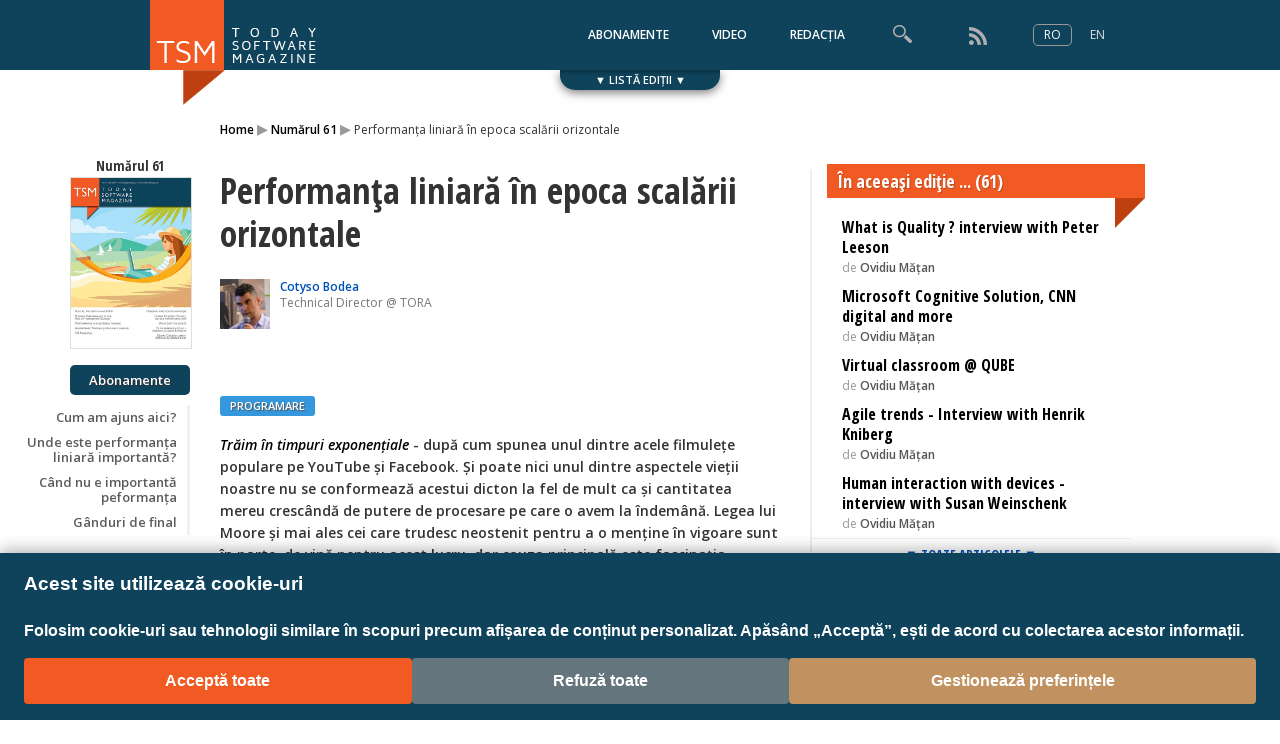

--- FILE ---
content_type: text/html; charset=UTF-8
request_url: https://www.todaysoftmag.ro/article/2378/performanta-liniara-in-epoca-scalarii-orizontale
body_size: 20761
content:
<!DOCTYPE html>
<html lang="ro">
  <head><meta http-equiv="Content-Type" content="text/html; charset=utf-8">
    <base href="https://www.todaysoftmag.ro" />
    <meta name="facebook-domain-verification" content="spdmuvgk4vucszr0q6aznmsz9i9rw8" />
    <meta https-equiv="Cache-Control" content="max-age=10800, public"/>
    <title>TSM - Performanța liniară &icirc;n  epoca scalării orizontale</title>
    <meta name="google-site-verification" content="BmyndwrwsHMqqBNPI7TB8x2NGoPBynCTGSbFr1jfw5Y" />
<meta name="google-site-verification" content="3aJETzs6zHExvrFNKGLyIRqjAfZ7S6Tlmd3_mkXg45g" />
<meta name="google-site-verification" content="Z1Fvd-UmuR5f5LL_qrt3PfnZLfw2cGp7LqCD_4xP7-4" />
    <!-- facebook meta -->
    <!-- Facebook Pixel Code -->
<script>
  !function(f,b,e,v,n,t,s)
  {if(f.fbq)return;n=f.fbq=function(){n.callMethod?
  n.callMethod.apply(n,arguments):n.queue.push(arguments)};
  if(!f._fbq)f._fbq=n;n.push=n;n.loaded=!0;n.version='2.0';
  n.queue=[];t=b.createElement(e);t.async=!0;
  t.src=v;s=b.getElementsByTagName(e)[0];
  s.parentNode.insertBefore(t,s)}(window, document,'script',
  'https://connect.facebook.net/en_US/fbevents.js');
  fbq('init', '444536539069936');
  fbq('track', 'PageView');
</script>
<noscript><img height="1" width="1" style="display:none"
  src="https://www.facebook.com/tr?id=444536539069936&ev=PageView&noscript=1"
/></noscript>
<!-- End Facebook Pixel Code -->

    
    
    

    
    
    
       

          
            
         

            


               <link rel="amphtml" href="https://www.todaysoftmag.ro/ampArticle/2378/performanta-liniara-in-epoca-scalarii-orizontale"/>

 	      <meta property="og:url" content="https://www.todaysoftmag.ro/article/2378/performanta-liniara-in-epoca-scalarii-orizontale"/>
          <link rel="canonical" href="https://www.todaysoftmag.ro/article/2378/performanta-liniara-in-epoca-scalarii-orizontale" />
      
<meta property="og:type" content="article"/>
      <meta property="og:title" content="Performanța liniară în  epoca scalării orizontale"/>
      <meta property="og:site_name" content="Today Software Magazine"/>
      <meta property="og:description" content="Trăim în timpuri exponențiale – după cum spunea unul dintre acele filmulețe populare pe YouTube și Facebook. Și poate nici unul dintre aspectele vieții noastre nu se conformează acestui dicton la fel de mult ca și cantitatea mereu crescândă de putere de procesare pe care o avem la îndemână. Legea lui Moore și mai ales cei care trudesc neostenit pentru a o menține în vigoare sunt în parte, de vină pentru acest lucru, dar cauza principală este fascinația noastră pentru mai mult, mai repede, mai mare - concepte pe care, în general, le asociem cu mai bine. Însă în această evoluție monoton crescătoare apar probleme atunci când ne lovim de un zid de netrecut, când trebuie să decidem dacă mai bine înseamnă mai repede sau înseamnă mai mult. "/>
 
	
      
                <meta property="og:image" content="https://www.todaysoftmag.ro/images/large/Cotyso.jpg"/>
        
            <meta property="og:locale" content="ro_RO"/>
      <meta property="fb:app_id" content="266307960089271"/>

    
        <!-- facebook meta end -->

    <link rel="stylesheet" type="text/css" href="ui/css/main.css?t=1768424592"/>
    <link href='https://fonts.googleapis.com/css?family=Raleway:100,300,400,600,700' rel='stylesheet' type='text/css'>
    <link href='https://fonts.googleapis.com/css?family=Open+Sans:400italic,600italic,700italic,800italic,400,600,700,800&subset=latin,latin-ext' rel='stylesheet' type='text/css'>
    <link href='https://fonts.googleapis.com/css?family=Open+Sans+Condensed:300,700,300italic&subset=latin,latin-ext' rel='stylesheet' type='text/css'>

    <script src="//ajax.googleapis.com/ajax/libs/jquery/1.11.1/jquery.min.js"></script>
    <script>var LANG = 'ro';</script>
    <script src="ui/js/slider.min.js" type="text/javascript" charset="utf-8"></script>
    <script src="ui/js/header.min.js" type="text/javascript" charset="utf-8"></script>
          <script src="ui/js/article.min.js" type="text/javascript" charset="utf-8"></script>
      <link rel="stylesheet" href="ui/js/highlight/styles/zenburn.css">
      <script src="ui/js/highlight/highlight.pack.js"></script>
      <script>
        var LOC_TOP = 'SUS', LOC_SHOWLESS = 'MAI PUŢINE', LOC_ALLARTICLES = 'TOATE ARTICOLELE';
        hljs.configure({tabReplace: '    '});
        hljs.initHighlightingOnLoad();
      </script>
        
    
          <script>
        (function(i,s,o,g,r,a,m){i['GoogleAnalyticsObject']=r;i[r]=i[r]||function(){
        (i[r].q=i[r].q||[]).push(arguments)},i[r].l=1*new Date();a=s.createElement(o),
        m=s.getElementsByTagName(o)[0];a.async=1;a.src=g;m.parentNode.insertBefore(a,m)
        })(window,document,'script','//www.google-analytics.com/analytics.js','ga');
        ga('create', 'UA-28156068-2', 'auto');
        ga('send', 'pageview');
      </script>
          </head>
  <body>
          
      <div id="fb-root"></div>
      <script>
        window.fbAsyncInit = function() {
          FB.init({
            appId      : '266307960089271',
            xfbml      : true,
            version    : 'v15.0'
          });
          FB.AppEvents.logPageView();
        };

        (function(d, s, id){
           var js, fjs = d.getElementsByTagName(s)[0];
           if (d.getElementById(id)) {return;}
           js = d.createElement(s); js.id = id;
           js.src = "//connect.facebook.net/ro_RO/sdk.js";
           fjs.parentNode.insertBefore(js, fjs);
         }(document, 'script', 'facebook-jssdk'));
      </script>
        <header><meta http-equiv="Content-Type" content="text/html; charset=utf-8">
  <div class="header">
    <a href="" class="logo"><img src="ui/images/assets/logo.png" alt="TSM"/></a>
    <div style="float: right; width: 800px; text-align: right; margin-right: 12px;">
      
            
                      <a href="/subscription/" class="topnav">ABONAMENTE</a>
          
        
                  <a href="https://www.youtube.com/todaysoftmag" class="topnav">VIDEO</a>
                   <!--<a href="http://www.programez.ro" class="topnav">TESTE</a>-->



                      <a href="/editorial_board/" class="topnav">REDACȚIA</a>
          
        
      
      	


      
      <div class="search">
        <form id="search_form" method="POST" action="/search/">
          <input id="search" type="text" placeholder="Caută articole sau autori" autocomplete="off"/>
          <div id="suggest"></div>
        </form>
      </div>
      
      <a href="/rss.xml" class="topnav">
        <img src="ui/images/assets/feed.png" style="vertical-align: middle;"/>
      </a>
      

      <div style="display: inline-block; height: 20px; padding-left: 20px;">
                  
            <div class="lang_sel current" >RO</div>
            <a href="https://www.todaysoftmag.com" class="lang_sel">EN</a>
          
                </div>

    </div>
  </div>
</header>
<!-- Set the global language -->
           
                <link rel="stylesheet" href="ui/css/cookie-consent-ro.css">
                <script src="ui/js/cookie-consent-ro.js"></script>
          
                  


  
    <div class="wide editions-wrapper closed">
  
    <div id="editions">
    <a href="javascript:;" class="nav left"></a>
    <a href="javascript:;" class="nav right"></a>
    <div id="slider">
                <a class="img" href="issue/162" data-issuecover="images/covers/cover_n162_ro.jpg"><img src="" alt=""><span>Numărul 162</span></a>
                <a class="img" href="issue/161" data-issuecover="images/covers/cover_n161_ro.jpg"><div class="ribbon-wrapper-green"><div class="ribbon-green">NOU</div></div><img src="" alt=""><span>Numărul 161</span></a>
                <a class="img" href="issue/160" data-issuecover="images/covers/cover_n160_ro.jpg"><img src="" alt=""><span>Numărul 160</span></a>
                <a class="img" href="issue/159" data-issuecover="images/covers/cover_n159_ro.jpg"><img src="" alt=""><span>Numărul 159</span></a>
                <a class="img" href="issue/158" data-issuecover="images/covers/cover_n158_ro.jpg"><img src="" alt=""><span>Numărul 158</span></a>
                <a class="img" href="issue/157" data-issuecover="images/covers/cover_n157_ro.jpg"><img src="" alt=""><span>Numărul 157</span></a>
                <a class="img" href="issue/156" data-issuecover="images/covers/cover_n156_ro.jpg"><img src="" alt=""><span>Numărul 156</span></a>
                <a class="img" href="issue/155" data-issuecover="images/covers/cover_n155_ro.jpg"><img src="" alt=""><span>Numărul 155</span></a>
                <a class="img" href="issue/154" data-issuecover="images/covers/cover_n154_ro.jpg"><img src="" alt=""><span>Numărul 154</span></a>
                <a class="img" href="issue/153" data-issuecover="images/covers/cover_n153_ro.jpg"><img src="" alt=""><span>Numărul 153</span></a>
                <a class="img" href="issue/152" data-issuecover="images/covers/cover_n152_ro.jpg"><img src="" alt=""><span>Numărul 152</span></a>
                <a class="img" href="issue/151" data-issuecover="images/covers/cover_n151_ro.jpg"><img src="" alt=""><span>Numărul 151</span></a>
                <a class="img" href="issue/150" data-issuecover="images/covers/cover_n150_ro.jpg"><img src="" alt=""><span>Numărul 150</span></a>
                <a class="img" href="issue/149" data-issuecover="images/covers/cover_n149_ro.jpg"><img src="" alt=""><span>Numărul 149</span></a>
                <a class="img" href="issue/148" data-issuecover="images/covers/cover_n148_ro.jpg"><img src="" alt=""><span>Numărul 148</span></a>
                <a class="img" href="issue/147" data-issuecover="images/covers/cover_n147_ro.jpg"><img src="" alt=""><span>Numărul 147</span></a>
                <a class="img" href="issue/146" data-issuecover="images/covers/cover_n146_ro.jpg"><img src="" alt=""><span>Numărul 146</span></a>
                <a class="img" href="issue/145" data-issuecover="images/covers/cover_n145_ro.jpg"><img src="" alt=""><span>Numărul 145</span></a>
                <a class="img" href="issue/144" data-issuecover="images/covers/cover_n144_ro.jpg"><img src="" alt=""><span>Numărul 144</span></a>
                <a class="img" href="issue/143" data-issuecover="images/covers/cover_n143_ro.jpg"><img src="" alt=""><span>Numărul 143</span></a>
                <a class="img" href="issue/142" data-issuecover="images/covers/cover_n142_ro.jpg"><img src="" alt=""><span>Numărul 142</span></a>
                <a class="img" href="issue/141" data-issuecover="images/covers/cover_n141_ro.jpg"><img src="" alt=""><span>Numărul 141</span></a>
                <a class="img" href="issue/140" data-issuecover="images/covers/cover_n140_ro.jpg"><img src="" alt=""><span>Numărul 140</span></a>
                <a class="img" href="issue/139" data-issuecover="images/covers/cover_n139_ro.jpg"><img src="" alt=""><span>Numărul 139</span></a>
                <a class="img" href="issue/138" data-issuecover="images/covers/cover_n138_ro.jpg"><img src="" alt=""><span>Numărul 138</span></a>
                <a class="img" href="issue/137" data-issuecover="images/covers/cover_n137_ro.jpg"><img src="" alt=""><span>Numărul 137</span></a>
                <a class="img" href="issue/136" data-issuecover="images/covers/cover_n136_ro.jpg"><img src="" alt=""><span>Numărul 136</span></a>
                <a class="img" href="issue/135" data-issuecover="images/covers/cover_n135_ro.jpg"><img src="" alt=""><span>Numărul 135</span></a>
                <a class="img" href="issue/134" data-issuecover="images/covers/cover_n134_ro.jpg"><img src="" alt=""><span>Numărul 134</span></a>
                <a class="img" href="issue/133" data-issuecover="images/covers/cover_n133_ro.jpg"><img src="" alt=""><span>Numărul 133</span></a>
                <a class="img" href="issue/132" data-issuecover="images/covers/cover_n132_ro.jpg"><img src="" alt=""><span>Numărul 132</span></a>
                <a class="img" href="issue/131" data-issuecover="images/covers/cover_n131_ro.jpg"><img src="" alt=""><span>Numărul 131</span></a>
                <a class="img" href="issue/130" data-issuecover="images/covers/cover_n130_ro.jpg"><img src="" alt=""><span>Numărul 130</span></a>
                <a class="img" href="issue/129" data-issuecover="images/covers/cover_n129_ro.jpg"><img src="" alt=""><span>Numărul 129</span></a>
                <a class="img" href="issue/128" data-issuecover="images/covers/cover_n128_ro.jpg"><img src="" alt=""><span>Numărul 128</span></a>
                <a class="img" href="issue/127" data-issuecover="images/covers/cover_n127_ro.jpg"><img src="" alt=""><span>Numărul 127</span></a>
                <a class="img" href="issue/126" data-issuecover="images/covers/cover_n126_ro.jpg"><img src="" alt=""><span>Numărul 126</span></a>
                <a class="img" href="issue/125" data-issuecover="images/covers/cover_n125_ro.jpg"><img src="" alt=""><span>Numărul 125</span></a>
                <a class="img" href="issue/124" data-issuecover="images/covers/cover_n124_ro.jpg"><img src="" alt=""><span>Numărul 124</span></a>
                <a class="img" href="issue/123" data-issuecover="images/covers/cover_n123_ro.jpg"><img src="" alt=""><span>Numărul 123</span></a>
                <a class="img" href="issue/122" data-issuecover="images/covers/cover_n122_ro.jpg"><img src="" alt=""><span>Numărul 122</span></a>
                <a class="img" href="issue/121" data-issuecover="images/covers/cover_n121_ro.jpg"><img src="" alt=""><span>Numărul 121</span></a>
                <a class="img" href="issue/120" data-issuecover="images/covers/cover_n120_ro.jpg"><img src="" alt=""><span>Numărul 120</span></a>
                <a class="img" href="issue/119" data-issuecover="images/covers/cover_n119_ro.jpg"><img src="" alt=""><span>Numărul 119</span></a>
                <a class="img" href="issue/118" data-issuecover="images/covers/cover_n118_ro.jpg"><img src="" alt=""><span>Numărul 118</span></a>
                <a class="img" href="issue/117" data-issuecover="images/covers/cover_n117_ro.jpg"><img src="" alt=""><span>Numărul 117</span></a>
                <a class="img" href="issue/116" data-issuecover="images/covers/cover_n116_ro.jpg"><img src="" alt=""><span>Numărul 116</span></a>
                <a class="img" href="issue/115" data-issuecover="images/covers/cover_n115_ro.jpg"><img src="" alt=""><span>Numărul 115</span></a>
                <a class="img" href="issue/114" data-issuecover="images/covers/cover_n114_ro.jpg"><img src="" alt=""><span>Numărul 114</span></a>
                <a class="img" href="issue/113" data-issuecover="images/covers/cover_n113_ro.jpg"><img src="" alt=""><span>Numărul 113</span></a>
                <a class="img" href="issue/112" data-issuecover="images/covers/cover_n112_ro.jpg"><img src="" alt=""><span>Numărul 112</span></a>
                <a class="img" href="issue/111" data-issuecover="images/covers/cover_n111_ro.jpg"><img src="" alt=""><span>Numărul 111</span></a>
                <a class="img" href="issue/110" data-issuecover="images/covers/cover_n110_ro.jpg"><img src="" alt=""><span>Numărul 110</span></a>
                <a class="img" href="issue/109" data-issuecover="images/covers/cover_n109_ro.jpg"><img src="" alt=""><span>Numărul 109</span></a>
                <a class="img" href="issue/108" data-issuecover="images/covers/cover_n108_ro.jpg"><img src="" alt=""><span>Numărul 108</span></a>
                <a class="img" href="issue/107" data-issuecover="images/covers/cover_n107_ro.jpg"><img src="" alt=""><span>Numărul 107</span></a>
                <a class="img" href="issue/106" data-issuecover="images/covers/cover_n106_ro.jpg"><img src="" alt=""><span>Numărul 106</span></a>
                <a class="img" href="issue/105" data-issuecover="images/covers/cover_n105_ro.jpg"><img src="" alt=""><span>Numărul 105</span></a>
                <a class="img" href="issue/104" data-issuecover="images/covers/cover_n104_ro.jpg"><img src="" alt=""><span>Numărul 104</span></a>
                <a class="img" href="issue/103" data-issuecover="images/covers/cover_n103_ro.jpg"><img src="" alt=""><span>Numărul 103</span></a>
                <a class="img" href="issue/102" data-issuecover="images/covers/cover_n102_ro.jpg"><img src="" alt=""><span>Numărul 102</span></a>
                <a class="img" href="issue/101" data-issuecover="images/covers/cover_n101_ro.jpg"><img src="" alt=""><span>Numărul 101</span></a>
                <a class="img" href="issue/100" data-issuecover="images/covers/cover_n100_ro.jpg"><img src="" alt=""><span>Numărul 100</span></a>
                <a class="img" href="issue/99" data-issuecover="images/covers/cover_n99_ro.jpg"><img src="" alt=""><span>Numărul 99</span></a>
                <a class="img" href="issue/98" data-issuecover="images/covers/cover_n98_ro.jpg"><img src="" alt=""><span>Numărul 98</span></a>
                <a class="img" href="issue/97" data-issuecover="images/covers/cover_n97_ro.jpg"><img src="" alt=""><span>Numărul 97</span></a>
                <a class="img" href="issue/96" data-issuecover="images/covers/cover_n96_ro.jpg"><img src="" alt=""><span>Numărul 96</span></a>
                <a class="img" href="issue/95" data-issuecover="images/covers/cover_n95_ro.jpg"><img src="" alt=""><span>Numărul 95</span></a>
                <a class="img" href="issue/94" data-issuecover="images/covers/cover_n94_ro.jpg"><img src="" alt=""><span>Numărul 94</span></a>
                <a class="img" href="issue/93" data-issuecover="images/covers/cover_n93_ro.jpg"><img src="" alt=""><span>Numărul 93</span></a>
                <a class="img" href="issue/92" data-issuecover="images/covers/cover_n92_ro.jpg"><img src="" alt=""><span>Numărul 92</span></a>
                <a class="img" href="issue/91" data-issuecover="images/covers/cover_n91_ro.jpg"><img src="" alt=""><span>Numărul 91</span></a>
                <a class="img" href="issue/90" data-issuecover="images/covers/cover_n90_ro.jpg"><img src="" alt=""><span>Numărul 90</span></a>
                <a class="img" href="issue/89" data-issuecover="images/covers/cover_n89_ro.jpg"><img src="" alt=""><span>Numărul 89</span></a>
                <a class="img" href="issue/88" data-issuecover="images/covers/cover_n88_ro.jpg"><img src="" alt=""><span>Numărul 88</span></a>
                <a class="img" href="issue/87" data-issuecover="images/covers/cover_n87_ro.jpg"><img src="" alt=""><span>Numărul 87</span></a>
                <a class="img" href="issue/86" data-issuecover="images/covers/cover_n86_ro.jpg"><img src="" alt=""><span>Numărul 86</span></a>
                <a class="img" href="issue/85" data-issuecover="images/covers/cover_n85_ro.jpg"><img src="" alt=""><span>Numărul 85</span></a>
                <a class="img" href="issue/84" data-issuecover="images/covers/cover_n84_ro.jpg"><img src="" alt=""><span>Numărul 84</span></a>
                <a class="img" href="issue/83" data-issuecover="images/covers/cover_n83_ro.jpg"><img src="" alt=""><span>Numărul 83</span></a>
                <a class="img" href="issue/82" data-issuecover="images/covers/cover_n82_ro.jpg"><img src="" alt=""><span>Numărul 82</span></a>
                <a class="img" href="issue/81" data-issuecover="images/covers/cover_n81_ro.jpg"><img src="" alt=""><span>Numărul 81</span></a>
                <a class="img" href="issue/80" data-issuecover="images/covers/cover_n80_ro.jpg"><img src="" alt=""><span>Numărul 80</span></a>
                <a class="img" href="issue/79" data-issuecover="images/covers/cover_n79_ro.jpg"><img src="" alt=""><span>Numărul 79</span></a>
                <a class="img" href="issue/78" data-issuecover="images/covers/cover_n78_ro.jpg"><img src="" alt=""><span>Numărul 78</span></a>
                <a class="img" href="issue/77" data-issuecover="images/covers/cover_n77_ro.jpg"><img src="" alt=""><span>Numărul 77</span></a>
                <a class="img" href="issue/76" data-issuecover="images/covers/cover_n76_ro.jpg"><img src="" alt=""><span>Numărul 76</span></a>
                <a class="img" href="issue/75" data-issuecover="images/covers/cover_n75_ro.jpg"><img src="" alt=""><span>Numărul 75</span></a>
                <a class="img" href="issue/74" data-issuecover="images/covers/cover_n74_ro.jpg"><img src="" alt=""><span>Numărul 74</span></a>
                <a class="img" href="issue/73" data-issuecover="images/covers/cover_n73_ro.jpg"><img src="" alt=""><span>Numărul 73</span></a>
                <a class="img" href="issue/72" data-issuecover="images/covers/cover_n72_ro.jpg"><img src="" alt=""><span>Numărul 72</span></a>
                <a class="img" href="issue/71" data-issuecover="images/covers/cover_n71_ro.jpg"><img src="" alt=""><span>Numărul 71</span></a>
                <a class="img" href="issue/70" data-issuecover="images/covers/cover_n70_ro.jpg"><img src="" alt=""><span>Numărul 70</span></a>
                <a class="img" href="issue/69" data-issuecover="images/covers/cover_n69_ro.jpg"><img src="" alt=""><span>Numărul 69</span></a>
                <a class="img" href="issue/68" data-issuecover="images/covers/cover_n68_ro.jpg"><img src="" alt=""><span>Numărul 68</span></a>
                <a class="img" href="issue/67" data-issuecover="images/covers/cover_n67_ro.jpg"><img src="" alt=""><span>Numărul 67</span></a>
                <a class="img" href="issue/66" data-issuecover="images/covers/cover_n66_ro.jpg"><img src="" alt=""><span>Numărul 66</span></a>
                <a class="img" href="issue/65" data-issuecover="images/covers/cover_n65_ro.jpg"><img src="" alt=""><span>Numărul 65</span></a>
                <a class="img" href="issue/64" data-issuecover="images/covers/cover_n64_ro.jpg"><img src="" alt=""><span>Numărul 64</span></a>
                <a class="img" href="issue/63" data-issuecover="images/covers/cover_n63_ro.jpg"><img src="" alt=""><span>Numărul 63</span></a>
                <a class="img" href="issue/62" data-issuecover="images/covers/cover_n62_ro.jpg"><img src="" alt=""><span>Numărul 62</span></a>
                <a class="img" href="issue/61" data-issuecover="images/covers/cover_n61_ro.jpg"><img src="" alt=""><span>Numărul 61</span></a>
                <a class="img" href="issue/60" data-issuecover="images/covers/cover_n60_ro.jpg"><img src="" alt=""><span>Numărul 60</span></a>
                <a class="img" href="issue/59" data-issuecover="images/covers/cover_n59_ro.jpg"><img src="" alt=""><span>Numărul 59</span></a>
                <a class="img" href="issue/58" data-issuecover="images/covers/cover_n58_ro.jpg"><img src="" alt=""><span>Numărul 58</span></a>
                <a class="img" href="issue/57" data-issuecover="images/covers/cover_n57_ro.jpg"><img src="" alt=""><span>Numărul 57</span></a>
                <a class="img" href="issue/56" data-issuecover="images/covers/cover_n56_ro.jpg"><img src="" alt=""><span>Numărul 56</span></a>
                <a class="img" href="issue/55" data-issuecover="images/covers/cover_n55_ro.jpg"><img src="" alt=""><span>Numărul 55</span></a>
                <a class="img" href="issue/54" data-issuecover="images/covers/cover_n54_ro.jpg"><img src="" alt=""><span>Numărul 54</span></a>
                <a class="img" href="issue/53" data-issuecover="images/covers/cover_n53_ro.jpg"><img src="" alt=""><span>Numărul 53</span></a>
                <a class="img" href="issue/52" data-issuecover="images/covers/cover_n52_ro.jpg"><img src="" alt=""><span>Numărul 52</span></a>
                <a class="img" href="issue/51" data-issuecover="images/covers/cover_n51_ro.jpg"><img src="" alt=""><span>Numărul 51</span></a>
                <a class="img" href="issue/50" data-issuecover="images/covers/cover_n50_ro.jpg"><img src="" alt=""><span>Numărul 50</span></a>
                <a class="img" href="issue/49" data-issuecover="images/covers/cover_n49_ro.jpg"><img src="" alt=""><span>Numărul 49</span></a>
                <a class="img" href="issue/48" data-issuecover="images/covers/cover_n48_ro.jpg"><img src="" alt=""><span>Numărul 48</span></a>
                <a class="img" href="issue/47" data-issuecover="images/covers/cover_n47_ro.jpg"><img src="" alt=""><span>Numărul 47</span></a>
                <a class="img" href="issue/46" data-issuecover="images/covers/cover_n46_ro.jpg"><img src="" alt=""><span>Numărul 46</span></a>
                <a class="img" href="issue/45" data-issuecover="images/covers/cover_n45_ro.jpg"><img src="" alt=""><span>Numărul 45</span></a>
                <a class="img" href="issue/44" data-issuecover="images/covers/cover_n44_ro.jpg"><img src="" alt=""><span>Numărul 44</span></a>
                <a class="img" href="issue/43" data-issuecover="images/covers/cover_n43_ro.jpg"><img src="" alt=""><span>Numărul 43</span></a>
                <a class="img" href="issue/42" data-issuecover="images/covers/cover_n42_ro.jpg"><img src="" alt=""><span>Numărul 42</span></a>
                <a class="img" href="issue/41" data-issuecover="images/covers/cover_n41_ro.jpg"><img src="" alt=""><span>Numărul 41</span></a>
                <a class="img" href="issue/40" data-issuecover="images/covers/cover_n40_ro.jpg"><img src="" alt=""><span>Numărul 40</span></a>
                <a class="img" href="issue/39" data-issuecover="images/covers/cover_n39_ro.jpg"><img src="" alt=""><span>Numărul 39</span></a>
                <a class="img" href="issue/38" data-issuecover="images/covers/cover_n38_ro.jpg"><img src="" alt=""><span>Numărul 38</span></a>
                <a class="img" href="issue/37" data-issuecover="images/covers/cover_n37_ro.jpg"><img src="" alt=""><span>Numărul 37</span></a>
                <a class="img" href="issue/36" data-issuecover="images/covers/cover_n36_ro.jpg"><img src="" alt=""><span>Numărul 36</span></a>
                <a class="img" href="issue/35" data-issuecover="images/covers/cover_n35_ro.jpg"><img src="" alt=""><span>Numărul 35</span></a>
                <a class="img" href="issue/34" data-issuecover="images/covers/cover_n34_ro.jpg"><img src="" alt=""><span>Numărul 34</span></a>
                <a class="img" href="issue/33" data-issuecover="images/covers/cover_n33_ro.jpg"><img src="" alt=""><span>Numărul 33</span></a>
                <a class="img" href="issue/32" data-issuecover="images/covers/cover_n32_ro.jpg"><img src="" alt=""><span>Numărul 32</span></a>
                <a class="img" href="issue/31" data-issuecover="images/covers/cover_n31_ro.jpg"><img src="" alt=""><span>Numărul 31</span></a>
                <a class="img" href="issue/30" data-issuecover="images/covers/cover_n30_ro.jpg"><img src="" alt=""><span>Numărul 30</span></a>
                <a class="img" href="issue/29" data-issuecover="images/covers/cover_n29_ro.jpg"><img src="" alt=""><span>Numărul 29</span></a>
                <a class="img" href="issue/28" data-issuecover="images/covers/cover_n28_ro.jpg"><img src="" alt=""><span>Numărul 28</span></a>
                <a class="img" href="issue/27" data-issuecover="images/covers/cover_n27_ro.jpg"><img src="" alt=""><span>Numărul 27</span></a>
                <a class="img" href="issue/26" data-issuecover="images/covers/cover_n26_ro.jpg"><img src="" alt=""><span>Numărul 26</span></a>
                <a class="img" href="issue/25" data-issuecover="images/covers/cover_n25_ro.jpg"><img src="" alt=""><span>Numărul 25</span></a>
                <a class="img" href="issue/24" data-issuecover="images/covers/cover_n24_ro.jpg"><img src="" alt=""><span>Numărul 24</span></a>
                <a class="img" href="issue/23" data-issuecover="images/covers/cover_n23_ro.jpg"><img src="" alt=""><span>Numărul 23</span></a>
                <a class="img" href="issue/22" data-issuecover="images/covers/cover_n22_ro.jpg"><img src="" alt=""><span>Numărul 22</span></a>
                <a class="img" href="issue/21" data-issuecover="images/covers/cover_n21_ro.jpg"><img src="" alt=""><span>Numărul 21</span></a>
                <a class="img" href="issue/20" data-issuecover="images/covers/cover_n20_ro.jpg"><img src="" alt=""><span>Numărul 20</span></a>
                <a class="img" href="issue/19" data-issuecover="images/covers/cover_n19_ro.jpg"><img src="" alt=""><span>Numărul 19</span></a>
                <a class="img" href="issue/18" data-issuecover="images/covers/cover_n18_ro.jpg"><img src="" alt=""><span>Numărul 18</span></a>
                <a class="img" href="issue/17" data-issuecover="images/covers/cover_n17_ro.jpg"><img src="" alt=""><span>Numărul 17</span></a>
                <a class="img" href="issue/16" data-issuecover="images/covers/cover_n16_ro.jpg"><img src="" alt=""><span>Numărul 16</span></a>
                <a class="img" href="issue/15" data-issuecover="images/covers/cover_n15_ro.jpg"><img src="" alt=""><span>Numărul 15</span></a>
                <a class="img" href="issue/14" data-issuecover="images/covers/cover_n14_ro.jpg"><img src="" alt=""><span>Numărul 14</span></a>
                <a class="img" href="issue/13" data-issuecover="images/covers/cover_n13_ro.jpg"><img src="" alt=""><span>Numărul 13</span></a>
                <a class="img" href="issue/12" data-issuecover="images/covers/cover_n12_ro.jpg"><img src="" alt=""><span>Numărul 12</span></a>
                <a class="img" href="issue/11" data-issuecover="images/covers/cover_n11_ro.jpg"><img src="" alt=""><span>Numărul 11</span></a>
                <a class="img" href="issue/10" data-issuecover="images/covers/cover_n10_ro.jpg"><img src="" alt=""><span>Numărul 10</span></a>
                <a class="img" href="issue/9" data-issuecover="images/covers/cover_n09_ro.jpg"><img src="" alt=""><span>Numărul 9</span></a>
                <a class="img" href="issue/8" data-issuecover="images/covers/cover_n08_ro.jpg"><img src="" alt=""><span>Numărul 8</span></a>
                <a class="img" href="issue/7" data-issuecover="images/covers/cover_n07_ro.jpg"><img src="" alt=""><span>Numărul 7</span></a>
                <a class="img" href="issue/6" data-issuecover="images/covers/cover_n06_ro.jpg"><img src="" alt=""><span>Numărul 6</span></a>
                <a class="img" href="issue/5" data-issuecover="images/covers/cover_n05_ro.jpg"><img src="" alt=""><span>Numărul 5</span></a>
                <a class="img" href="issue/4" data-issuecover="images/covers/cover_n04_ro.jpg"><img src="" alt=""><span>Numărul 4</span></a>
                <a class="img" href="issue/3" data-issuecover="images/covers/cover_n03_ro.jpg"><img src="" alt=""><span>Numărul 3</span></a>
                <a class="img" href="issue/2" data-issuecover="images/covers/cover_n02_ro.jpg"><img src="" alt=""><span>Numărul 2</span></a>
                <a class="img" href="issue/1" data-issuecover="images/covers/cover_n01_ro.jpg"><img src="" alt=""><span>Numărul 1</span></a>
          </div>
          <a id="close_drawer" href="javascript:;">&#xd7;</a>
      </div>
      <a href="javascript:;" id="drawer">&#x25BC; LISTĂ EDIȚII &#x25BC;</a>
  </div>    <div class="wide" style="background: none; margin-top: 50px;">
    <ul class="breadcrumbs">
        <li><a href="">Home</a> <span>&#9656;</span></li>
                    <li><a href="issue/61">Numărul 61</a> <span>&#9656;</span></li>
                <li>Performanța liniară în  epoca scalării orizontale</li>
    </ul>
</div>

<div style="width: 980px; margin: 0 auto; position: relative; /*box-shadow: 0 0 15px rgba(0,0,0,0.2);*/">
    <div class="tools">
                    <a href="issue/61" class="cover">Numărul 61 <img src="images/covers/cover_n61_ro.jpg" /></a>
            <div class="clear"></div>
                  
        <a href="/subscription" style="font-family: 'Open Sans', sans-serif; font-size: 13px; line-height: 30px; height: 30px; margin-right: 10px; color: #FFF; background-color: #0f435b; border-radius: 5px; display: inline-block; text-align: center; text-decoration: none; width: 120px; text-shadow: 1px 1px 1px #333;">Abonamente</a>
          
        
                <div class="article_share">
                                <a href="javascript:;" class="facebook" onclick="FB.ui({ method: 'share', href: 'https://www.todaysoftmag.ro/article/2378/performanta-liniara-in-epoca-scalarii-orizontale'}, function(response){});"></a>
                
            
            
      </br>

        </div>

    </div>

    <div class="article">
        <h1>Performanța liniară în  epoca scalării orizontale</h1>
        <div style="color: #777; position: relative; margin-bottom: 15px;">
            <img src="images/ppl/Cotyso.jpg" style="max-height: 50px; float: left;"/>
            <span style="display: block; float: left; margin: 0 10px; font-size: 12px; line-height: 1.4; font-weight: 300;">
          <a href="/author/543/cotyso-bodea" style="font-weight: 600;">Cotyso Bodea</a> <br/>
          Technical Director @ TORA<br/>
                  </span>

            

            
            
<!--
 <div style="position: absolute; right: 10px;margin-left:-10px; bottom: -48px;padding:0 1px;padding-left:0px; !important">
                <div class="fb-like" style="margin:0px; padding:0 0px; width:90px; font-size:10px !important" data-href="" data-layout="button_count" data-action="like" data-show-faces="false" data-share="false"></div>
            </div>
-->

<br/><br/><br/>


            <div style="margin-top:10px">
                <div class="fb-like" style="margin:0px; padding:0 0px; width:90px; font-size:10px !important" data-href="" data-layout="standard"   data-action="recommend" data-show-faces="true" data-share="true"></div>
            </div>

            <span class="clear"></span>
        </div>

        <a class="topic" style="background-color: #3598dc;margin-top:-20px" href="/programare">PROGRAMARE</a>

        <div class="clear"></div>

        
                  <p><em>Trăim în timpuri exponențiale</em> - după cum spunea unul dintre acele filmulețe populare pe YouTube și Facebook. Și poate nici unul dintre aspectele vieții noastre nu se conformează acestui dicton la fel de mult ca și cantitatea mereu crescândă de putere de procesare pe care o avem la îndemână. Legea lui Moore și mai ales cei care trudesc neostenit pentru a o menține în vigoare sunt în parte, de vină pentru acest lucru, dar cauza principală este fascinația noastră pentru <em>mai mult</em>, <em>mai repede</em>, <em>mai mare</em> - concepte pe care, în general, le asociem cu <em>mai bine</em>. Însă în această evoluție monoton crescătoare apar probleme atunci când ne lovim de un zid de netrecut, când trebuie să decidem dacă <em>mai bine</em> înseamnă <em>mai repede</em> sau înseamnă <em>mai mult</em>.</p>
<p>Acesta este punctul în care performanța procesării de date se află în acest moment. În general când se vorbește despre performanță se vorbește fie de latență, fie de volum (<em>throughput</em>), fie de ambele. Aceste metrici intră uneori în conflict, existând diverse tehnici pentru a optimiza una sau alta dintre ele. Latența este în general îmbunătățită prin creșterea performanței liniare sau cvasi-liniare (performanța <em>single-threaded</em> sau <em>single-process</em>) - spre deosebire de scalarea orizontală, care e în general asociată cu volum ridicat de procesare.</p>
<p>Așadar, cum am mai spus, întrebarea cheie este dacă <em>mai repede</em> poate fi atins prin <em>mai mult</em> - cu alte cuvinte, dacă performanța poate fi îmbunătățită folosind mai multe resurse, spre deosebire de a folosi o resursă mai rapidă (cum se făcea în mod tradițional). În acest articol, vom argumenta că, în ciuda tendinței generale actuale înspre scalare, nu există un răspuns general valabil și că răspunsul depinde de fiecare problemă în parte și că, în plus, există surprinzător de multe sectoare unde mai multe resurse nu ajută. Acest lucru ne pune în poziția de a fi nevoiți să combinăm performanța liniară cu scalarea orizontală pentru a rezolva problemele pe care le întâlnim.</p>
<h2>Cum am ajuns aici?</h2>
<p>Pentru multă vreme în istoria nu foarte lungă a calculatoarelor, tot ce trebuia să faci dacă voiai ca un program să ruleze mai repede era fie să îl rulezi pe un procesor mai rapid (ceea ce în general însemna frecvență de operare mai ridicată), fie să faci programul în sine mai rapid. Acest lucru nu mai este valabil de ceva vreme, ceea ce a dus la apariția unei noi paradigme bazată pe paralelizare și pe scalare. În următoarele paragrafe, vom trece pe scurt în revistă principalele momente care au dus la această transformare.</p>
<p>Fizica nu mai este la fel de prietenoasă cu proiectanții de calculatoare cum a fost cândva. Zidul ridicat de mama natură undeva în jurul pragului de 4 GHz s-a dovedit extrem de greu de escaladat în condițiile de <em>mass market</em>, făcându-i pe cei din industrie să caute noi modalități de a împinge mai departe limitele puterii de procesare. Mai multe alternative au fost explorate ( de exemplu, creșterea frecvenței de operare în ciuda costurilor, implicând rularea la temperaturi foarte scăzute sau cu consum mare de energie, ori trecerea la <em>quantum computing</em> ), însă soluția care s-a impus a fost reorientarea masivă spre paralelizare și spre scalarea paralelă (zisă și orizontală). Rezultatul: avem acum procesoare <em>mainstream</em> cu până la 20 de <em>core</em>-uri, și procesoare specializate pe diverse nișe cu mii de <em>core</em>-uri. Presupunerea era că tot acest paralelism disponibil la nivel de <em>hardware</em> va fi exploatat de trecerea la aplicații <em>multithreaded</em> - dar experiența a arătat că acest lucru s-a întâmplat într-o măsură redusă. Din diverse motive, în general ținând de arhitectura software-ului, majoritatea aplicațiilor încă se bazează pe câteva <em>threaduri</em> principale, ceea ce face ca acele câștiguri datorate rulării pe procesoare cu multe <em>core</em>-uri să fie limitate (dar totuși existente).</p>
<p>Concomitent cu paralelizarea în domeniul hardware, o mișcare similară - și poate de o amplitudine chiar mai mare - s-a întâmplat și în lumea software, conducând la creșterea sistemelor masiv distribuite. Sistemele distribuite erau cunoscute și folosite de multă vreme, pachete precum PVM sau MPI fiind deja înrădăcinate în domeniul academic și în cel al supercomputerelor. Dar abia creșterea companiilor din domeniul Internetului (în principal Google) a dus la popularizarea procesării distribuite la scară largă pe așa numitul <em>commodity hardware</em>. Înainte de schimbările aduse de cei de la Google, soluția oricărei organizații care avea nevoie de procesarea unui volum mare de date era să cumpere un <em>mainframe</em> extrem de scump. Marele avantaj al <em>mainframe</em>-urilor era că puteau face ca software-ul relativ normal să se execute repede și să proceseze cantități mari (după standardele vremii) de date.</p>
<p>În contrast, noua paradigmă permitea un prag de intrare mult mai scăzut din punctul de vedere al prețului pentru hardware - dar cu prețul modificării modului în care software-ul era proiectat. Iar popularizarea algoritmilor de consens distribuit (Paxos, <em>two-phase commit</em>, etc.) a dus la apariția unei căi de mijloc, și anume sistemele tranzacționale distribuite, care au permis o tranziție mai ușoară de la gândirea tranzacțională tradițională înspre gândirea nouă bazată pe <em>eventual consistency</em>.</p>
<p>În mod predictibil, pentru o schimbare de asemenea magnitudine, a durat destul de mult până noua paradigmă a fost acceptată la scară largă - dar în mod sigur în acest moment este acceptată. Chiar mai mult, se poate argumenta că avem de-a face cu o supra-acceptare - altfel spus, vedem noua paradigmă înlocuind-o pe cea veche chiar acolo unde nu este cazul.</p>
<p>Ultimul factor care a contribuit la situația curentă este presiunea venită de la un mediu de business aflat într-o continuă accelerare, mai ales în lumea online. <em>Time-to-market</em> contează mai mult decât orice, iar programatorii buni devin o resursă din ce în ce mai rară la nivel mondial. Aceste lucruri înseamnă o creștere constantă a riscurilor generate de <em>opportunity cost</em> și de costurile de dezvoltare. Această creștere face la rândul ei, mai atractivă o modalitate de a crește performanța în mod simplu, alocând mai mult hardware.</p>
<p>Având în vedere toți acești factori, e normal să apară impresia că procesarea paralelă, bazată pe scalare orizontală, este viitorul și că modul tradițional de a ridica nivelul performanței crescând performanța liniară este depășit. Altfel spus, că problemele de performanță se rezolvă alocând mai mult hardware, lucru ușor și ieftin. Și în mod sigur această impresie este parțial adevărată. Ce nu este adevărat este că orice problemă de performanță poate fi rezolvată în acest mod.</p>
<h2>Unde este performanța liniară importantă?</h2>
<p>În mod surprinzător, sunt încă multe domenii unde performanța poate fi îmbunătățită doar făcând programele în sine mai eficiente. De notat că numărul acestor domenii este în creștere.</p>
<p>Cel mai evident aspect care trebuie menționat este că nu orice procesare este paralelizabilă. Destule probleme pot fi rezolvate doar în mod secvențial, din cauza limitelor teoretice ale gradului de paralelizare a unui program și a cantității mare de <em>research</em> în acest domeniu pornind de la legea lui Amdahl. De asemenea, chiar și în cazul problemelor rezolvabile prin paralelizare, există limitări introduse de eficiență: procesarea ineficientă poate în multe cazuri să ducă la costuri crescute de operare sau la un impact crescut asupra bateriei. La acestea se adaugă și faptul că există (tot mai) multe medii unde puterea de calcul disponibilă este limitată (<em>mobile</em>, <em>embedded</em>, <em>etc</em>.). În paragrafele următoare, vom trece pe scurt în revistă un număr de domenii unde performanța liniară este încă definitorie.</p>
<p>Vom începe cu domeniul burselor electronice, mai precis pe tranzacționarea automată pe aceste burse. În acest domeniu, paralelismul ajută într-o anumită măsură, însă beneficiile aduse sunt limitate. Caracteristica definitorie în tranzacționarea automată este latența scăzută, iar scalarea orizontală poate ajuta doar anumite puncte din lanțul citire-analiză-decizie-acțiune-scriere. Jucătorii din acest domeniu duc la extrem măsurile luate pentru scăderea latenței (implementări de algoritmi de tranzacționare în hardware, cabluri submarine instalate de fonduri de investiții, rețele de comunicație bazate pe microunde și pe lasere, <em>etc</em>.) ceea ce face extrem de costisitoare orice ineficiență la nivel de software.</p>
<p>Pe lângă piețele financiare, sistemele de tranzacționare automată se află (și sunt în creștere) într-un număr tot mai mare de sectoare industriale. Poate unii dintre cititori au fost puși în situația neplăcută de a pierde un <em>bidding war</em> în ultima zecime de secundă pe Ebay în fața unui profesionist folosind un sistem de <em>bidding</em> automat, sau poate au pus un pariu pe unul dintre multele site-uri care oferă burse de pariuri cu API-uri, care pot fi accesate de algoritmi automați de pariere. Mai puțin vizibile publicului larg, sistemele de tranzacționare automată devin coloana vertebrală a unor domenii precum industria publicitară (reclamele pe care le vedeți în browser sunt tranzacționate în timp real, în timp ce se încarcă pagina pe care o vizitați) sau logistica (există burse electronice unde transportatorii își dispută contractele pentru accesul la marfă, și viceversa). Toate acestea au aceleași cerințe ca și bursele financiare, latența scăzută fiind de o importanță capitală - deci scalarea nu poate compensa pentru software ineficient.</p>
<p>Apoi există coloșii numiți <em>big data</em> și <em>machine learning</em>. Pe de o parte, aceste domenii sunt emblematice pentru scalarea orizontală, dar pe de altă parte, costurile generate de procesarea cantităților enorme de date pot crește vertiginos dacă performanța este lăsată doar în seama hardware-ului și a scalării. Există diverse definiții despre ce înseamnă <em>big data</em>, dar o definiție foarte bună este că <em>dacă nu te interesează cât te costă procesarea datelor tale înseamnă că nu ai big data</em>. Acolo unde costul sau timpul de procesare doare, scalarea nu o să ajute.</p>
<p>Alte domenii în creștere accelerată unde scalarea nu este un panaceu sunt noua generație de platforme <em>embedded</em> - și anume IoT și <em>wearable</em>. Pe aceste platforme, performanța liniară este extrem de importantă datorită procesoarelor foarte simple (deci încete) și datorită bateriei limitate. E adevărat că anumite procesări pot fi mutate spre <em>cloud</em>, dar și aici există limite. Dacă un <em>smart socket</em> nu își poate face treaba pentru că nu merge conexiunea la Internet, nu o să mai pară foarte <em>smart</em>. Sau dacă acel <em>socket</em> consumă mai mult curent decât becul care e legat la el, și aceasta doar pentru a măsura cât curent consumă respectivul bec, în mod sigur nu o să fie văzut ca un produs de succes.</p>
<p>Același lucru se aplică încă platformelor <em>embedded</em> clasice, pornind de la automobile autonome și terminând cu mașini industriale sau <em>device</em>-uri banale precum să zicem un automat de cafea - cantități enorme de software se scriu în continuare pentru astfel de <em>device</em>-uri.</p>
<p>Mergând mai departe, aplicațiile mobile sunt în continuare un domeniu extrem de important, unde eficiența și performanța sunt critice din motive similare platformelor <em>embedded</em> - puterea de calcul limitată a procesoarelor (cel puțin în comparație cu procesoarele din calculatoare) și restricțiile impuse de durata de viață a bateriei. Ultimul lucru pe care un dezvoltator de programe mobile și-l dorește este ca aplicația sa să fie oprită de <em>battery watchdog-ul</em> sistemului de operare, și mai mult să fie și alertat utilizatorul despre acest lucru.</p>
<p>În continuare, domenii vaste precum dezvoltarea de jocuri sau dezvoltarea de software anti-malware (sau orice programe care trebuie să facă procesări în fundal), se extind pe noi platforme (vezi mai sus <em>mobile</em>, IoT, <em>etc</em>.) unde nevoia de performanță este chiar mai stringentă.</p>
<p>Mai departe, există cantități nemăsurabile de aplicații <em>enterprise</em> care nu vor fi niciodată reproiectate și rescrise pentru a beneficia de avantajele potențiale ale scalării orizontale - dar clienții vor continua să ceară îmbunătățiri de performanță.</p>
<p>Aplicațiile web sau cele bazate pe tehnologii web, (de exemplu Evernote, (ahem) PopcornTime sau lunga suită de aplicații bazate pe Electron) au părți semnificative care se execută fie în browser, fie într-un <em>sandbox</em> bazat pe un browser, făcând dificilă implementarea oricărui tip de scalare. Consider că majoritatea acestor strategii sunt extrem de ineficiente, și mai mult, în general, strategia creatorilor în domeniul performanței este pur și simplu de a ignora problema. Noi, dezvoltatorii de software, am reușit prin eforturi susținute să coborâm atât de mult așteptările utilizatorilor încât faptul că o aplicație de luat notițe are nevoie de zeci sau sute de megabytes și de o mașină performantă pentru a rula, e văzut ca un lucru normal.</p>
<h2>Când nu e importantă peformanța</h2>
<p>Performanța este întotdeauna <em>benefică</em>, dar concentrarea eforturilor pentru a obține performanță ridicată nu este întotdeauna <em>necesară</em>.</p>
<p>Un prim motiv este faptul că compilatoarele, interpretoarele, mașinile virtuale, procesoarele și alte piese ale hardware-ului fac mari eforturi pentru a face programele să se execute rapid chiar dacă programatorul nu a depus eforturi semnificative în această direcție. Acest lucru aduce performanța la un nivel acceptabil într-un număr semnificativ de cazuri chiar fără o axare pe performanță din partea programatorului.</p>
<p>În al doilea rând, după cum am mai menționat, există cazuri în care alți factori (în general, <em>time-to-market</em> sau costurile de dezvoltare) pot să fie mai importanți decât performanța. Un sistem perfect care ajunge pe piață după ce fereastra de oportunitate s-a închis nu-și mai are rostul, și e mult mai rău decât un sistem imperfect ajuns pe piață în timp util.</p>
<p>Un al treilea motiv se referă la programele care au cerințe de performanță destul de lejere. În aceste cazuri, nu are absolut niciun rost să optimizezi un site web să răspundă în mai puțin de o milisecundă, având în vedere că timpul de reacție al unui om este de ordinul sutelor de milisecunde. În destule cazuri când performanța este necesară, ea poate fi de multe ori amânată. Knuth spunea cândva că <em>premature optimization is the root of all evil</em>. În mod sigur, există un sâmbure de adevăr în această idee.</p>
<h2>Gânduri de final</h2>
<p>Este foarte greu să estimezi câte dintre programele scrise în fiecare zi au nevoie de optimizări de performanță, câte dintre ele se pot baza pe scalare orizontală și câte, de fapt, nu au nevoie de niciuna dintre acestea. Toate aceste categorii de programe există și vor continua să existe în viitorul previzibil - și, precum am arătat, domeniile unde performanța liniară este importantă nu numai că nu dispar, ci devin tot mai pregnante.</p>
<p>Având în vedere acest lucru este la fel de important ca oricând ca un programator competent să poată să scrie <em>când este nevoie</em> cod eficient și performant. Este o abilitate de prim nivel pentru oricine care își dorește să fie văzut ca un programator senior care poate să abordeze diverse tipuri de proiecte. Lipsa acestei abilități poate fi văzută, de exemplu, ca și lipsa abilităților de proiectare și arhitectură a software-ului. Ca și design pattern-urile, aceste abilități trebuie să existe în portofoliul programatorului pentru a fi folosite în acele ocazii unde e nevoie de ele.</p>
<p>Pe de altă parte, este la fel de adevărat că nu orice programator va avea nevoie de astfel de abilități, la fel cum mulți programatori nu au nevoie de abilități arhitecturale - și aceasta deoarece arhitectura le va fi livrată de un senior developer. Pentru programatorii care își vor petrece întreaga carieră scriind site-uri web - și aceasta este o carieră foarte posibilă în zilele noastre - să învețe despre performanță poate fi o risipă de timp. În paranteză fie zis, același lucru este adevărat și despre a învăța cum să construiești software care poate scala orizontal.</p>
<p>Dar un programator versatil din zilele noastre are nevoie de aceste abilități la fel de mult ca oricând, și lumea software-ului va avea nevoie de aceste abilități ale programatorilor până când locul nostru va fi luat de inteligențe artificiale. Dar aceasta este cu totul o altă poveste.</p>                    <!--<div style="height:100px" >-->
           
        <!--      <a href="https://itdays.ro/" target="_blank"><img src="images/large/itdays_land.png" style="margin-left:0px" width=600 /></a>-->
        <!--</div>-->
    </div>
    <div class="side" style="float: right; width: 318px; padding-top: 10px;">
                  
                               
                     

          
              
             


  
          

                    <div id="all_articles" class="same_issue_articles">
                <h2>&Icirc;n aceeaşi ediţie ... (61) </h2>
                <ul>
                                                                                                        <li>                            <a class="article_title" href="article/2395/what-is-quality-interview-with-peter-leeson" class="title">What is Quality ? interview with Peter Leeson</a>
                            <p>
                                de <a href="author/3/ovidiu-matan" class="author">Ovidiu Mățan</a>
                                
                                
                                

                            </p>
                            </li>
                                                                                                                                <li>                            <a class="article_title" href="article/2394/microsoft-cognitive-solution-cnn-digital-and-more" class="title">Microsoft Cognitive Solution, CNN digital and more</a>
                            <p>
                                de <a href="author/3/ovidiu-matan" class="author">Ovidiu Mățan</a>
                                
                                
                                

                            </p>
                            </li>
                                                                                                                                <li>                            <a class="article_title" href="article/2393/virtual-classroom-qube" class="title">Virtual classroom @ QUBE</a>
                            <p>
                                de <a href="author/3/ovidiu-matan" class="author">Ovidiu Mățan</a>
                                
                                
                                

                            </p>
                            </li>
                                                                                                                                <li>                            <a class="article_title" href="article/2392/agile-trends-interview-with-henrik-kniberg" class="title">Agile trends - Interview with Henrik Kniberg</a>
                            <p>
                                de <a href="author/3/ovidiu-matan" class="author">Ovidiu Mățan</a>
                                
                                
                                

                            </p>
                            </li>
                                                                                                                                <li>                            <a class="article_title" href="article/2391/human-interaction-with-devices-interview-with-susan-weinschenk" class="title">Human interaction with devices - interview with Susan Weinschenk</a>
                            <p>
                                de <a href="author/3/ovidiu-matan" class="author">Ovidiu Mățan</a>
                                
                                
                                

                            </p>
                            </li>
                                                                                                <li style="display: none;">
                                                        <a class="article_title" href="article/2390/interfata-cu-creierul-uman-interviu-cu-moran-cerf" class="title">Interfața cu creierul uman - interviu cu Moran Cerf</a>
                            <p>
                                de <a href="author/3/ovidiu-matan" class="author">Ovidiu Mățan</a>
                                
                                
                                

                            </p>
                            </li>
                                                                                                <li style="display: none;">
                                                        <a class="article_title" href="article/2389/human-centred-design-solutie-pentru-eficienta" class="title">Human Centred Design : soluţie pentru eficienţă </a>
                            <p>
                                de <a href="author/544/dan-dragu" class="author">Dan Dragu</a>
                                
                                
                                

                            </p>
                            </li>
                                                                                                <li style="display: none;">
                                                        <a class="article_title" href="article/2388/puterea-mega-trendurilor-interviu-cu-mark-esposito" class="title">Puterea mega-trendurilor  - interviu cu Mark Esposito</a>
                            <p>
                                de <a href="author/3/ovidiu-matan" class="author">Ovidiu Mățan</a>
                                
                                
                                

                            </p>
                            </li>
                                                                                                <li style="display: none;">
                                                        <a class="article_title" href="article/2387/designul-hartilor-de-navigatie" class="title">Designul hărților de navigație</a>
                            <p>
                                de <a href="author/478/mihai-varga" class="author">Mihai Varga</a>
                                                                    , <a href="author/546/raul-deac" class="author">Raul Deac</a>
                                
                                
                                

                            </p>
                            </li>
                                                                                                <li style="display: none;">
                                                        <a class="article_title" href="article/2386/la-ce-sa-nu-ne-asteptam" class="title">La ce să (nu) ne așteptăm!</a>
                            <p>
                                de <a href="author/110/daniel-lacatus" class="author">Daniel Lăcătuș</a>
                                
                                
                                

                            </p>
                            </li>
                                                                                                <li style="display: none;">
                                                        <a class="article_title" href="article/2385/mai-aproape-de-obiective-si-rezultate-cheie-implinite-done" class="title">Mai aproape de Obiective și Rezultate-Cheie împlinite (DONE)</a>
                            <p>
                                de <a href="author/51/oana-calugar" class="author">Oana Călugar</a>
                                
                                
                                

                            </p>
                            </li>
                                                                                                <li style="display: none;">
                                                        <a class="article_title" href="article/2384/feedbackul-cum-il-primim-si-ce-facem-cu-el" class="title">Feedbackul – cum îl primim și ce facem cu el ?</a>
                            <p>
                                de <a href="author/468/laura-astalos" class="author">Laura Astaloș</a>
                                
                                
                                

                            </p>
                            </li>
                                                                                                <li style="display: none;">
                                                        <a class="article_title" href="article/2383/expert-talks-panel-automated-trading" class="title">Expert talks panel - Automated trading</a>
                            <p>
                                de <a href="author/3/ovidiu-matan" class="author">Ovidiu Mățan</a>
                                
                                
                                

                            </p>
                            </li>
                                                                                                <li style="display: none;">
                                                        <a class="article_title" href="article/2381/work-life-balance-nu-exista-ii" class="title">Work-life balance nu există (II)</a>
                            <p>
                                de <a href="author/463/adrian-vintu" class="author">Adrian Vîntu</a>
                                
                                
                                

                            </p>
                            </li>
                                                                                                <li style="display: none;">
                                                        <a class="article_title" href="article/2380/ubb-graduation-day-2017" class="title">UBB Graduation Day 2017</a>
                            <p>
                                de <a href="author/3/ovidiu-matan" class="author">Ovidiu Mățan</a>
                                
                                
                                

                            </p>
                            </li>
                                                                                                <li style="display: none;">
                                                        <a class="article_title" href="article/2379/regula-1-distreaza-te" class="title">Regula # 1: “Distrează-te!” </a>
                            <p>
                                de <a href="author/538/istvn-kiss" class="author">István Kiss</a>
                                
                                
                                

                            </p>
                            </li>
                                                                                                                                            <li style="display: none;">
                                                        <a class="article_title" href="article/2377/performanta-in-tranzactionarea-electronica" class="title">Performanța în tranzacționarea electronică</a>
                            <p>
                                de <a href="author/545/christopher-lederer" class="author">Christopher Lederer</a>
                                
                                
                                

                            </p>
                            </li>
                                                                                                <li style="display: none;">
                                                        <a class="article_title" href="article/2375/algorithmic-trading-si-machine-learning-o-vedere-de-ansamblu-i" class="title">Algorithmic Trading și Machine Learning. O vedere de ansamblu (I)</a>
                            <p>
                                de <a href="author/548/ioan-moldovan" class="author">Ioan Moldovan</a>
                                
                                
                                

                            </p>
                            </li>
                                                                                                <li style="display: none;">
                                                        <a class="article_title" href="article/2374/protocolul-fix" class="title">Protocolul FIX</a>
                            <p>
                                de <a href="author/459/iulia-salagean" class="author">Iulia Sălăgean</a>
                                
                                
                                

                            </p>
                            </li>
                                                                                                <li style="display: none;">
                                                        <a class="article_title" href="article/2373/iesirea-din-stereotipia-corporatista" class="title">Ieșirea din stereotipia corporatistă</a>
                            <p>
                                de <a href="author/547/epure-cristian" class="author">Epure Cristian</a>
                                
                                
                                

                            </p>
                            </li>
                                                                                                <li style="display: none;">
                                                        <a class="article_title" href="article/2372/comunitati-si-evenimente-iulie" class="title">Comunităţi și Evenimente iulie</a>
                            <p>
                                de <a href="author/3/ovidiu-matan" class="author">Ovidiu Mățan</a>
                                
                                
                                

                            </p>
                            </li>
                                                                                                <li style="display: none;">
                                                        <a class="article_title" href="article/2371/startupuri-editia-din-iulie" class="title">Startupuri - ediția din iulie</a>
                            <p>
                                de <a href="author/64/mircea-vadan" class="author">Mircea Vădan</a>
                                
                                
                                

                            </p>
                            </li>
                                                                                                <li style="display: none;">
                                                        <a class="article_title" href="article/2370/speakeri-de-top-inovatie-si-tehnologie-la-superlativ-la-cea-de-a-4-a-editie-techsylvania" class="title">Speakeri de top, inovație și tehnologie la superlativ  la cea de-a 4-a ediție Techsylvania</a>
                            <p>
                                de <a href="author/194/vlad-ciurca" class="author">Vlad Ciurca</a>
                                
                                
                                

                            </p>
                            </li>
                                                            </ul>
                <a href="javascript:;" id="show_issue_articles" class="show_all_articles" data-action='show'>&#9660; TOATE ARTICOLELE &#9660;</a>
            </div>
        
        <!--<a href="http://www.itdays.ro" target="_blank"><img src="/ui/images/contest_small.png" width="288" style="margin-left:15px; margin-top:0"/></a>-->

<!--<div  class="same_issue_articles">-->
<!-- <h2>Conferință TSM</h2>-->


<!--<a href="http://www.itdays.ro" target="_blank"><img src="/ui/images/patrat_2.gif" width="288" style="margin-left:15px; margin-top:-15px"/></a>-->
<!--<a href="http://www.itdays.ro" target="_blank"><img src="/ui/images/it_days_s.png" width="288" style="margin-left:15px; margin-top:-15px"/></a>-->

<!-- <a href="http://www.differentsmartcity.com" target="_blank"><img src="/images/DCSC add v4 .jpg" width="288" style="margin-left:12px"/></a> -->
 <!--<a href="https://www.the-developers.ro/" target="_blank"><img src="/ui/images/thedev_square.png.png" width="288" style="margin-left:15px; margin-top:-15px"/></a> -->

<!--</div>-->

              <div class="same_issue_articles">
                     <h2 style="margin-bottom: 0;">NUMĂRUL 159 - Industria Automotive</h2>
                  <div style="margin: 0 15px; padding: 10px 10px 5px 10px; font-family: 'Open Sans Condensed', sans-serif; font-size: 18px; line-height: 1.2; background-color: #EEE; text-align: center;">
                      <!--<p style="margin: 0 0 10px 0; font-size: 24px;"><span style="font-size: 20px;">Prezentări articole și Panel:<br/> Creativitatea în gaming, IIOT și automotive</span></p>-->
                     
                      <a href="https://streamevent.ro/videos/68cbd06a90cce0b0bec5864c?index=1" target="_blank"><img src="images/covers/cover159_play.png" width="270"  style="box-shadow: 0 0 10px rgba(0,0,0,0.25);"/></a>
                  </div>
                  
                  <!--<h2 style="margin-bottom: 0;">VIDEO: NUMĂRULUI 130 - SAP</h2>-->
                  <!--<div style="margin: 0 15px; padding: 10px 10px 5px 10px; font-family: 'Open Sans Condensed', sans-serif; font-size: 18px; line-height: 1.2; background-color: #EEE; text-align: center;">-->
                      <!--<p style="margin: 0 0 10px 0; font-size: 24px;"><span style="font-size: 20px;">Prezentări articole și Panel:<br/> Creativitatea în gaming, IIOT și automotive</span></p>-->
                     
                  <!--    <a href="https://streamevent.ro/videos/643f7d4e1c7e15e8d6786793?index=2" target="_blank"><img src="images/covers/cover130_play.png" width="270"  style="box-shadow: 0 0 10px rgba(0,0,0,0.25);"/></a>-->
                  <!--</div>-->
                  <!-- <h2 style="margin-bottom: 0;">VIDEO: NUMĂRULUI 130 - Sustenabilitate</h2>-->
                  <!--<div style="margin: 0 15px; padding: 10px 10px 5px 10px; font-family: 'Open Sans Condensed', sans-serif; font-size: 18px; line-height: 1.2; background-color: #EEE; text-align: center;">-->
                      <!--<p style="margin: 0 0 10px 0; font-size: 24px;"><span style="font-size: 20px;">Prezentări articole și Panel:<br/> Creativitatea în gaming, IIOT și automotive</span></p>-->
                     
                  <!--    <a href="https://streamevent.ro/videos/643f7d9a1c7e15e8d67867c2?index=2" target="_blank"><img src="images/covers/cover130_play.png" width="270"  style="box-shadow: 0 0 10px rgba(0,0,0,0.25);"/></a>-->
                  <!--</div>-->
              </div>
          
<div id="sponsors" class="same_issue_articles">
  <h2>Sponsori</h2>
  <ul>
  <!--  <li><a href="http://www.endava.com/en" target="_blank"><img src="images/companies/endava2.png" alt="Endava"></a></li>-->
<!--    <li><a href="http://www.isdc.ro" target="_blank"><img src="images/companies/isdc.png" alt="iSDC"></a></li> -->
<!--    <li><a href="http://www.smallfootprint.com" target="_blank"><img src="images/companies/smallfootprint.png" alt="Small Footprint"></a></li>-->
      <!--<li><a href="https://www.kronsoftcenter.ro/" target="_blank"><img src="images/companies/kronsoft_logo.png" alt="kronsoft"></a></li>-->
      <!--<li><a href="https://complyadvantage.com/careers/" target="_blank"><img src="images/companies/comply_advantage_logo.png" alt="comply advantage"></a></li>-->


    
    <!--<li><a href="http://www.geminisols.com/" target="_blank"><img src="images/companies/gemini_solutions_logo.png" alt="Gemini Solutions"></a></li>-->
        <!--<li><a href="https://www.accenture.com/ro-en/Careers/careersaiss?src=BADV&c=car_industryx_10376244&n=bac_1018 " target="_blank"><img src="images/companies/accenture_logo.png" alt="Accenture"></a></li>-->

     <li><a href="https://btcodecrafters.ro/" target="_blank"><img src="images/companies/BT_logo1.png" alt="BT Code Crafters"></a></li>

     <!--<li><a href="https://careers.accesa.eu/" target="_blank"><img src="images/companies/accesa_logo.png" alt="Accesa"></a></li>-->

    
      <!--<li><a href="http://siemens.ro/cariere" target="_blank"><img src="images/companies/SiemensLOGO.png" alt="Siemens"></a></li>-->

       <li><a href="https://www.bosch.ro/cariere/" target="_blank"><img src="images/companies/bosch_logo.png" alt="Bosch"></a></li>
             <!--<li><a href="https://ro.nttdata.com/Career" target="_blank"><img src="images/companies/nttdata.png" alt="ntt data"></a></li>-->

    <!--<li><a href="https://www.3pillarglobal.com" target="_blank"><img src="images/companies/3pillarglobal.png" alt="3PillarGlobal"></a></li>-->
        

 <!--   <li><a href="http://www.accesa.eu" target="_blank"><img src="images/companies/accesa.png" alt="Accesa"></a></li> -->
    <li><a href="http://www.betfairromania.ro" target="_blank"><img src="images/companies/betfair.png" alt="Betfair"></a></li>
      <!--<li><a href="https://www.flowtraders.com/" target="_blank"><img src="images/companies/flow2.png" alt="FlowTraders"></a></li>-->

      <!--  <li><a href="http://www.lohika.com" target="_blank"><img src="images/companies/lohika.png" alt="Lohika"></a></li>  -->
<!--    <li><a href="http://www.mozaicworks.com" target="_blank"><img src="images/companies/mozaicworks.png" alt="Mozaic Works"></a></li>  -->
<!--   <li><a href="http://www.fortech.ro" target="_blank"><img src="images/companies/fortech.png" alt="Fortech"></a></li> -->
    <!--<li><a href="https://www.crossover.world/roluri-engineering?utm_source=TSM&utm_medium=web&utm_campaign=HyperRO" target="_blank"><img src="images/companies/xo.png" alt="Crossover"></a></li>-->
    <!--<li><a href="https://www.hpe.com/emea_europe/en/software.html" target="_blank"><img src="images/companies/HPE.png" alt="Hewlett Packard Enterprise"></a></li>-->
    <li><a href="https://www.mhp.com/en/career" target="_blank"><img src="images/companies/MHPLogo.png" alt="MHP"></a></li>
    <!--<li><a href="http://www.continental-jobs.com/index.php?ac=jobad&id=329158" target="_blank"><img src="images/companies/Continental_logo.png" alt="Continental"></a></li>-->
    <!--<li><a href="https://www.bcr.ro/" target="_blank"><img src="images/companies/bcr_logo.png" alt="BCR"></a></li> -->


    <!--<li><a href="https://www.connatix.com/" target="_blank"><img src="images/companies/LogoConnatix.png" width=280 alt="Connatix"></a></li> -->
    <!--<li><a href="https://www.uipath.com/" target="_blank"><img src="images/companies/uipath_logo.png" alt="UIPatj"></a></li> -->
    
    <!--<li><a href="https://www.MetroSystems.ro/" target="_blank"><img src="images/companies/MetroSystems.png" alt="MetroSystems"></a></li> -->
    <!--<li><a href="https://www.globant.com/" target="_blank"><img src="images/companies/GlobantLogo.png" alt="Globant"></a></li> -->
    <!--<li><a href="https://www.cognizantsoftvision.com/" target="_blank"><img src="images/companies/CognizantSoftvision.png" alt="Cognizant Softvision"></a></li>-->

    <li><a href="https://www.boatyardx.com/" target="_blank"><img src="images/companies/Boatyardx_logo.png" alt="BoatyardX"></a></li>

    <!--<li><a href="https://www.microfocus.com/" target="_blank"><img src="images/companies/MicroFocus_Logo.png" alt="MicroFocus"></a></li> -->

    <!--<li><a href="https://metro.digital/" target="_blank"><img src="images/companies/logo_metro.png" alt="metro.digital"></a></li>-->
    <!--<li><a href="https://aboutyou.tech/" target="_blank"><img src="images/companies/ABOUT_YOU_Logo.png" alt="AboutYou"></a></li>-->

    <!--<li><a href="https://tradesilvania.com/" target="_blank"><img src="images/companies/tradesilvania.png" alt="Tradesilvania"></a></li>-->
    <!--<li><a href="http://www.telenav.com" target="_blank"><img src="images/companies/telenav.png" alt="Telenav"></a></li>-->
     <li><a href="http://www.msg-systems.ro" target="_blank"><img src="images/companies/msg.png" alt=".msg systems"></a></li>  

    <!--<li><a href="https://www.grab.com/sg/" target="_blank"><img src="images/companies/grab_logo2.png" alt="Grab"></a></li>-->

<!--<li><a href="http://careers.yardiromania.ro" target="_blank"><img src="images/companies/logo_yardi.png" alt="Yardi"></a></li>-->

<li><a href="https://www.p3-group.com/en/" target="_blank"><img src="images/companies/p3_logo.png" alt="P3 group"></a></li>

<li><a href="https://www.ing.jobs/romania-en/discover-ing/meet-us/ing-hubs-romania.htm" target="_blank"><img src="images/companies/ing_logo.png" alt="Ing Hubs"></a></li>

    <li><a href="https://www.cognizant.com/ro/en" target="_blank"><img src="images/companies/cognizant_logo.png" alt="Cognizant Softvision"></a></li>


    <li><a href="https://www.globallogic.com/ro/" target="_blank"><img src="images/companies/GlobalLogic_logo.png" alt="GlobalLogic"></a></li>

    <li><a href="https://bmwtechworks.ro/en" target="_blank"><img src="images/companies/bmw_techworks.png" alt="BMW TechWorks Romania"></a></li>

    <!--<li><a href="http://colorsinprojects.ro" target="_blank"><img src="images/companies/colors_logo.png" alt="Colors in projects"></a></li>-->

    <!--<li><a href="http://www.smartsoft.ro" target="_blank"><img src="images/companies/smartsoft_logo.png" alt="SmartSoft"></a></li>-->

    <!--<li><a href="https://www.veinteractive.com/" target="_blank"><img src="images/companies/logove.png" alt="ve"></a></li>-->


 <!--  <li><a href="http://emea.nttdata.com/ro/" target="_blank"><img src="images/companies/NTT-DATA.png" alt="NTT Data"></a></li>  -->
 

  </ul>
    </br>
</div>

<!---->
<!--              <div class="same_issue_articles">-->
<!--                  <h2 style="margin-bottom: 0;">INTERVIU</h2>-->
<!--                      <div style="margin: 0 15px; padding: 10px 10px 5px 10px; font-family: 'Open Sans Condensed', sans-serif; font-size: 18px; line-height: 1.2; background-color: #EEE; text-align: center;">-->
<!--                      <a href="https://www.youtube.com/watch?v=O7SO8kL-Ym4" target="_blank"><img src="images/articles/tsm157/anamaria.png" width="270"  style="box-shadow: 0 0 10px rgba(0,0,0,0.25);"/></a>-->
<!--                  </div>-->
                  <!--<div style="margin: 0 15px; padding: 10px 10px 5px 10px; font-family: 'Open Sans Condensed', sans-serif; font-size: 18px; line-height: 1.2; background-color: #EEE; text-align: center;">-->
                  <!--    <a href="https://www.youtube.com/watch?v=nn6ZctNpRDU" target="_blank"><img src="images/articles/tsm140/Lumi_Alexandra_suare_small.png" style="box-shadow: 0 0 10px rgba(0,0,0,0.25);"/></a>-->
                  <!--</div>-->
                  <!--  <div style="margin: 0 15px; padding: 10px 10px 5px 10px; font-family: 'Open Sans Condensed', sans-serif; font-size: 18px; line-height: 1.2; background-color: #EEE; text-align: center;">-->
                  <!--    <a href="https://www.youtube.com/watch?v=b33yPvFpUOw" target="_blank"><img src="images/articles/tsm140/Emi_square_small.png" style="box-shadow: 0 0 10px rgba(0,0,0,0.25);"/></a>-->
                  <!--</div>-->
                  <!--<div style="margin: 0 15px; padding: 10px 10px 5px 10px; font-family: 'Open Sans Condensed', sans-serif; font-size: 18px; line-height: 1.2; background-color: #EEE; text-align: center;">-->
                  <!--    <a href="https://www.youtube.com/watch?v=5S-GPUqK7bk" target="_blank"><img src="images/articles/tsm140/Melania_square_small.png" style="box-shadow: 0 0 10px rgba(0,0,0,0.25);"/></a>-->
                  <!--</div>-->

                
                  <!--<div style="margin: 0 15px; padding: 10px 10px 5px 10px; font-family: 'Open Sans Condensed', sans-serif; font-size: 18px; line-height: 1.2; background-color: #EEE; text-align: center;">-->
                  <!--    <a href="https://www.youtube.com/watch?v=061Skm6big0" target="_blank"><img src="images/articles/tsm129/Andrei_play.png" style="box-shadow: 0 0 10px rgba(0,0,0,0.25);"/></a>-->
                  <!--</div>-->
                  <!--<div style="margin: 0 15px; padding: 10px 10px 5px 10px; font-family: 'Open Sans Condensed', sans-serif; font-size: 18px; line-height: 1.2; background-color: #EEE; text-align: center;">-->
                  <!--    <p style="margin: 0 0 10px 0; font-size: 24px;"><span style="font-size: 20px;">Prezentări articole și Panel:<br/> Creativitatea în gaming, IIOT și automotive</span></p>-->
                     
                  <!--    <a href="https://www.youtube.com/watch?v=sMEJAq0pCfU" target="_blank"><img src="images/articles/tsm115/artsPlay.png" width="270"  style="box-shadow: 0 0 10px rgba(0,0,0,0.25);"/></a>-->
                  <!--</div>-->
          <!--    </div>-->
          <!---->
          
<!--          <div class="same_issue_articles">-->
<!--<h2 style="margin-bottom: 0;">Office &amp; cowork - Cluj-Napoca<br/></h2>-->
<!--<div style="margin: -15px 15px; ">-->
<!--   <a href="https://www.facebook.com/Biroul-ZECE-853597904823009/" target="_blank" ><img src="images/BirouZeceBanner.jpg" style="margin-top: 15px" width=288 alt="BiroulZece"></a>-->
<!--  </div>-->
<!--</div>-->

<!--
<a href="https://www.eventbrite.com/e/crossover-one-day-hiring-tournament-cluj-napoca-tickets-31800412891?aff=TSM" target="_blank"><img src="/images/Google_260x260 (1).png" width="288" style="margin-left:15px; margin-top:20px"/></a>

    <li><a href="http://www.sdl.com/" target="_blank"><img src="images/companies/logosdl.png" alt="sdl"></a></li>

   


        
        <!--  <div class="same_issue_articles">-->
<!--<h2 style="margin-bottom: 0;">CONFERINȚA TSM - 19 Aprilie, Cluj<br/></h2>-->
<!--<div style="margin: -15px 15px; ">-->
<!--   <a href="https://www.the-developers.ro/" target="_blank" ><img src="images/TheDev_ProfilePhoto_smapp.png" style="margin-top: 15px" width=288 alt="The Developers"></a>-->
<!--  </div>-->
<!--</div>-->
       

        
        

        

        
   
    </div>
    <div class="clear"></div>
</div>    <footer>
  <div class="footer">
  <div style="margin-bottom: 30px;">
      <p>Abonare Newsletter</p>
      <div style="position: relative; display: inline-block;float:left;">
        <form action="https://todaysoftmag.us4.list-manage.com/subscribe/post?u=6cb96862cfe052897a967e2be&amp;id=b12c880b51" method="post" id="mc-embedded-subscribe-form" name="mc-embedded-subscribe-form" class="validate" target="_blank">
          <input type="email" id="mce-EMAIL" name="EMAIL" class="field" placeholder="Adresă email" style="width: 220px; padding-right: 110px;" required/>
          <input type="submit" id="btn_newsletter" class="register" value="&Icirc;nregistrare">
        </form>
      </div>
   <!--   <div style="float: right; text-align: right; position: relative; display:inline-block;"><span>Powered by</span><br/><a href="http://www.geminisols.com/" target="_blank"><img src="ui/images/assets/logo-gemini.png" height="40"/></a>
      </div> -->
      
      
    
      <div class ="clear"></div>
      
      <div style="float: right; text-align: right;
         position: relative;display:inline-block; padding-top:20px;"><span>Design contribution</span><br/><a href="https://subsign.co/" target="_blank"><img src="ui/images/assets/logo-subsign.png" width="77" height="38" style="margin-top: 5px;"/></a>
      </div>

       <div id ="socialLinks" style = "position: relative;float:left;"><span>Linkuri Sociale</span><br/>
          <ul style = "display: in-line;margin-left: -17%">
            <li><a href="https://www.facebook.com/todaysoftmag"><img src="ui/images/socialLinks/1.png" class="li_hover"/></a></li>
            <li><a href="https://twitter.com/todaysoftmag"><img src="ui/images/socialLinks/2.png"  class="li_hover"/></a></li>
            <li><a href="https://www.meetup.com/todaysoftmag/"><img src="ui/images/socialLinks/3.png"  class="li_hover"/></a></li>
            <li><a href="https://www.youtube.com/user/todaysoftmag"><img src="ui/images/socialLinks/4.png"  class="li_hover"/></a></li>
          </ul>
          
        </div>

       
     </div>
      <div class ="clear"></div>
    <div class="links" style="text-align: left;">
      <p>Copyright &copy; 2022 Today Software Magazine |
      <a href = "/contact/">Contact</a>
         | <a href="mailto:contact@todaysoftmag.com">Feedback</a></p>
    </div>
    </div>


</footer>  </body>
</html>

--- FILE ---
content_type: text/html; charset=UTF-8
request_url: https://www.todaysoftmag.ro/cookieConsent.css
body_size: 4546
content:
<!DOCTYPE html>
<html lang="ro">
  <head><meta http-equiv="Content-Type" content="text/html; charset=utf-8">
    <base href="https://www.todaysoftmag.ro" />
    <meta name="facebook-domain-verification" content="spdmuvgk4vucszr0q6aznmsz9i9rw8" />
    <meta https-equiv="Cache-Control" content="max-age=10800, public"/>
    <title>Today Software Magazine</title>
    <meta name="google-site-verification" content="BmyndwrwsHMqqBNPI7TB8x2NGoPBynCTGSbFr1jfw5Y" />
<meta name="google-site-verification" content="3aJETzs6zHExvrFNKGLyIRqjAfZ7S6Tlmd3_mkXg45g" />
<meta name="google-site-verification" content="Z1Fvd-UmuR5f5LL_qrt3PfnZLfw2cGp7LqCD_4xP7-4" />
    <!-- facebook meta -->
    <!-- Facebook Pixel Code -->
<script>
  !function(f,b,e,v,n,t,s)
  {if(f.fbq)return;n=f.fbq=function(){n.callMethod?
  n.callMethod.apply(n,arguments):n.queue.push(arguments)};
  if(!f._fbq)f._fbq=n;n.push=n;n.loaded=!0;n.version='2.0';
  n.queue=[];t=b.createElement(e);t.async=!0;
  t.src=v;s=b.getElementsByTagName(e)[0];
  s.parentNode.insertBefore(t,s)}(window, document,'script',
  'https://connect.facebook.net/en_US/fbevents.js');
  fbq('init', '444536539069936');
  fbq('track', 'PageView');
</script>
<noscript><img height="1" width="1" style="display:none"
  src="https://www.facebook.com/tr?id=444536539069936&ev=PageView&noscript=1"
/></noscript>
<!-- End Facebook Pixel Code -->

    
    
    

    
    
    
       

          
            
         

    
        <!-- facebook meta end -->

    <link rel="stylesheet" type="text/css" href="ui/css/main.css?t=1768424594"/>
    <link href='https://fonts.googleapis.com/css?family=Raleway:100,300,400,600,700' rel='stylesheet' type='text/css'>
    <link href='https://fonts.googleapis.com/css?family=Open+Sans:400italic,600italic,700italic,800italic,400,600,700,800&subset=latin,latin-ext' rel='stylesheet' type='text/css'>
    <link href='https://fonts.googleapis.com/css?family=Open+Sans+Condensed:300,700,300italic&subset=latin,latin-ext' rel='stylesheet' type='text/css'>

    <script src="//ajax.googleapis.com/ajax/libs/jquery/1.11.1/jquery.min.js"></script>
    <script>var LANG = 'ro';</script>
    <script src="ui/js/slider.min.js" type="text/javascript" charset="utf-8"></script>
    <script src="ui/js/header.min.js" type="text/javascript" charset="utf-8"></script>
        
    
          <script>
        (function(i,s,o,g,r,a,m){i['GoogleAnalyticsObject']=r;i[r]=i[r]||function(){
        (i[r].q=i[r].q||[]).push(arguments)},i[r].l=1*new Date();a=s.createElement(o),
        m=s.getElementsByTagName(o)[0];a.async=1;a.src=g;m.parentNode.insertBefore(a,m)
        })(window,document,'script','//www.google-analytics.com/analytics.js','ga');
        ga('create', 'UA-28156068-2', 'auto');
        ga('send', 'pageview');
      </script>
          </head>
  <body>
        <header><meta http-equiv="Content-Type" content="text/html; charset=utf-8">
  <div class="header">
    <a href="" class="logo"><img src="ui/images/assets/logo.png" alt="TSM"/></a>
    <div style="float: right; width: 800px; text-align: right; margin-right: 12px;">
      
            
                      <a href="/subscription/" class="topnav">ABONAMENTE</a>
          
        
                  <a href="https://www.youtube.com/todaysoftmag" class="topnav">VIDEO</a>
                   <!--<a href="http://www.programez.ro" class="topnav">TESTE</a>-->



                      <a href="/editorial_board/" class="topnav">REDACȚIA</a>
          
        
      
      	


      
      <div class="search">
        <form id="search_form" method="POST" action="/search/">
          <input id="search" type="text" placeholder="Caută articole sau autori" autocomplete="off"/>
          <div id="suggest"></div>
        </form>
      </div>
      
      <a href="/rss.xml" class="topnav">
        <img src="ui/images/assets/feed.png" style="vertical-align: middle;"/>
      </a>
      

      <div style="display: inline-block; height: 20px; padding-left: 20px;">
                  
            <div class="lang_sel current" >RO</div>
            <a href="https://www.todaysoftmag.com" class="lang_sel">EN</a>
          
                </div>

    </div>
  </div>
</header>
<!-- Set the global language -->
           
                <link rel="stylesheet" href="ui/css/cookie-consent-ro.css">
                <script src="ui/js/cookie-consent-ro.js"></script>
          
                  


    <div class="wide editions-wrapper" style="border-bottom: 0;">
  
  <div id="editions">
    <a href="javascript:;" class="nav left"></a>
    <a href="javascript:;" class="nav right"></a>
    <div id="slider">
                <a class="img" href="issue/162" data-issuecover="images/covers/cover_n162_ro.jpg"><img src="" alt=""><span>Numărul 162</span></a>
                <a class="img" href="issue/161" data-issuecover="images/covers/cover_n161_ro.jpg"><div class="ribbon-wrapper-green"><div class="ribbon-green">NOU</div></div><img src="" alt=""><span>Numărul 161</span></a>
                <a class="img" href="issue/160" data-issuecover="images/covers/cover_n160_ro.jpg"><img src="" alt=""><span>Numărul 160</span></a>
                <a class="img" href="issue/159" data-issuecover="images/covers/cover_n159_ro.jpg"><img src="" alt=""><span>Numărul 159</span></a>
                <a class="img" href="issue/158" data-issuecover="images/covers/cover_n158_ro.jpg"><img src="" alt=""><span>Numărul 158</span></a>
                <a class="img" href="issue/157" data-issuecover="images/covers/cover_n157_ro.jpg"><img src="" alt=""><span>Numărul 157</span></a>
                <a class="img" href="issue/156" data-issuecover="images/covers/cover_n156_ro.jpg"><img src="" alt=""><span>Numărul 156</span></a>
                <a class="img" href="issue/155" data-issuecover="images/covers/cover_n155_ro.jpg"><img src="" alt=""><span>Numărul 155</span></a>
                <a class="img" href="issue/154" data-issuecover="images/covers/cover_n154_ro.jpg"><img src="" alt=""><span>Numărul 154</span></a>
                <a class="img" href="issue/153" data-issuecover="images/covers/cover_n153_ro.jpg"><img src="" alt=""><span>Numărul 153</span></a>
                <a class="img" href="issue/152" data-issuecover="images/covers/cover_n152_ro.jpg"><img src="" alt=""><span>Numărul 152</span></a>
                <a class="img" href="issue/151" data-issuecover="images/covers/cover_n151_ro.jpg"><img src="" alt=""><span>Numărul 151</span></a>
                <a class="img" href="issue/150" data-issuecover="images/covers/cover_n150_ro.jpg"><img src="" alt=""><span>Numărul 150</span></a>
                <a class="img" href="issue/149" data-issuecover="images/covers/cover_n149_ro.jpg"><img src="" alt=""><span>Numărul 149</span></a>
                <a class="img" href="issue/148" data-issuecover="images/covers/cover_n148_ro.jpg"><img src="" alt=""><span>Numărul 148</span></a>
                <a class="img" href="issue/147" data-issuecover="images/covers/cover_n147_ro.jpg"><img src="" alt=""><span>Numărul 147</span></a>
                <a class="img" href="issue/146" data-issuecover="images/covers/cover_n146_ro.jpg"><img src="" alt=""><span>Numărul 146</span></a>
                <a class="img" href="issue/145" data-issuecover="images/covers/cover_n145_ro.jpg"><img src="" alt=""><span>Numărul 145</span></a>
                <a class="img" href="issue/144" data-issuecover="images/covers/cover_n144_ro.jpg"><img src="" alt=""><span>Numărul 144</span></a>
                <a class="img" href="issue/143" data-issuecover="images/covers/cover_n143_ro.jpg"><img src="" alt=""><span>Numărul 143</span></a>
                <a class="img" href="issue/142" data-issuecover="images/covers/cover_n142_ro.jpg"><img src="" alt=""><span>Numărul 142</span></a>
                <a class="img" href="issue/141" data-issuecover="images/covers/cover_n141_ro.jpg"><img src="" alt=""><span>Numărul 141</span></a>
                <a class="img" href="issue/140" data-issuecover="images/covers/cover_n140_ro.jpg"><img src="" alt=""><span>Numărul 140</span></a>
                <a class="img" href="issue/139" data-issuecover="images/covers/cover_n139_ro.jpg"><img src="" alt=""><span>Numărul 139</span></a>
                <a class="img" href="issue/138" data-issuecover="images/covers/cover_n138_ro.jpg"><img src="" alt=""><span>Numărul 138</span></a>
                <a class="img" href="issue/137" data-issuecover="images/covers/cover_n137_ro.jpg"><img src="" alt=""><span>Numărul 137</span></a>
                <a class="img" href="issue/136" data-issuecover="images/covers/cover_n136_ro.jpg"><img src="" alt=""><span>Numărul 136</span></a>
                <a class="img" href="issue/135" data-issuecover="images/covers/cover_n135_ro.jpg"><img src="" alt=""><span>Numărul 135</span></a>
                <a class="img" href="issue/134" data-issuecover="images/covers/cover_n134_ro.jpg"><img src="" alt=""><span>Numărul 134</span></a>
                <a class="img" href="issue/133" data-issuecover="images/covers/cover_n133_ro.jpg"><img src="" alt=""><span>Numărul 133</span></a>
                <a class="img" href="issue/132" data-issuecover="images/covers/cover_n132_ro.jpg"><img src="" alt=""><span>Numărul 132</span></a>
                <a class="img" href="issue/131" data-issuecover="images/covers/cover_n131_ro.jpg"><img src="" alt=""><span>Numărul 131</span></a>
                <a class="img" href="issue/130" data-issuecover="images/covers/cover_n130_ro.jpg"><img src="" alt=""><span>Numărul 130</span></a>
                <a class="img" href="issue/129" data-issuecover="images/covers/cover_n129_ro.jpg"><img src="" alt=""><span>Numărul 129</span></a>
                <a class="img" href="issue/128" data-issuecover="images/covers/cover_n128_ro.jpg"><img src="" alt=""><span>Numărul 128</span></a>
                <a class="img" href="issue/127" data-issuecover="images/covers/cover_n127_ro.jpg"><img src="" alt=""><span>Numărul 127</span></a>
                <a class="img" href="issue/126" data-issuecover="images/covers/cover_n126_ro.jpg"><img src="" alt=""><span>Numărul 126</span></a>
                <a class="img" href="issue/125" data-issuecover="images/covers/cover_n125_ro.jpg"><img src="" alt=""><span>Numărul 125</span></a>
                <a class="img" href="issue/124" data-issuecover="images/covers/cover_n124_ro.jpg"><img src="" alt=""><span>Numărul 124</span></a>
                <a class="img" href="issue/123" data-issuecover="images/covers/cover_n123_ro.jpg"><img src="" alt=""><span>Numărul 123</span></a>
                <a class="img" href="issue/122" data-issuecover="images/covers/cover_n122_ro.jpg"><img src="" alt=""><span>Numărul 122</span></a>
                <a class="img" href="issue/121" data-issuecover="images/covers/cover_n121_ro.jpg"><img src="" alt=""><span>Numărul 121</span></a>
                <a class="img" href="issue/120" data-issuecover="images/covers/cover_n120_ro.jpg"><img src="" alt=""><span>Numărul 120</span></a>
                <a class="img" href="issue/119" data-issuecover="images/covers/cover_n119_ro.jpg"><img src="" alt=""><span>Numărul 119</span></a>
                <a class="img" href="issue/118" data-issuecover="images/covers/cover_n118_ro.jpg"><img src="" alt=""><span>Numărul 118</span></a>
                <a class="img" href="issue/117" data-issuecover="images/covers/cover_n117_ro.jpg"><img src="" alt=""><span>Numărul 117</span></a>
                <a class="img" href="issue/116" data-issuecover="images/covers/cover_n116_ro.jpg"><img src="" alt=""><span>Numărul 116</span></a>
                <a class="img" href="issue/115" data-issuecover="images/covers/cover_n115_ro.jpg"><img src="" alt=""><span>Numărul 115</span></a>
                <a class="img" href="issue/114" data-issuecover="images/covers/cover_n114_ro.jpg"><img src="" alt=""><span>Numărul 114</span></a>
                <a class="img" href="issue/113" data-issuecover="images/covers/cover_n113_ro.jpg"><img src="" alt=""><span>Numărul 113</span></a>
                <a class="img" href="issue/112" data-issuecover="images/covers/cover_n112_ro.jpg"><img src="" alt=""><span>Numărul 112</span></a>
                <a class="img" href="issue/111" data-issuecover="images/covers/cover_n111_ro.jpg"><img src="" alt=""><span>Numărul 111</span></a>
                <a class="img" href="issue/110" data-issuecover="images/covers/cover_n110_ro.jpg"><img src="" alt=""><span>Numărul 110</span></a>
                <a class="img" href="issue/109" data-issuecover="images/covers/cover_n109_ro.jpg"><img src="" alt=""><span>Numărul 109</span></a>
                <a class="img" href="issue/108" data-issuecover="images/covers/cover_n108_ro.jpg"><img src="" alt=""><span>Numărul 108</span></a>
                <a class="img" href="issue/107" data-issuecover="images/covers/cover_n107_ro.jpg"><img src="" alt=""><span>Numărul 107</span></a>
                <a class="img" href="issue/106" data-issuecover="images/covers/cover_n106_ro.jpg"><img src="" alt=""><span>Numărul 106</span></a>
                <a class="img" href="issue/105" data-issuecover="images/covers/cover_n105_ro.jpg"><img src="" alt=""><span>Numărul 105</span></a>
                <a class="img" href="issue/104" data-issuecover="images/covers/cover_n104_ro.jpg"><img src="" alt=""><span>Numărul 104</span></a>
                <a class="img" href="issue/103" data-issuecover="images/covers/cover_n103_ro.jpg"><img src="" alt=""><span>Numărul 103</span></a>
                <a class="img" href="issue/102" data-issuecover="images/covers/cover_n102_ro.jpg"><img src="" alt=""><span>Numărul 102</span></a>
                <a class="img" href="issue/101" data-issuecover="images/covers/cover_n101_ro.jpg"><img src="" alt=""><span>Numărul 101</span></a>
                <a class="img" href="issue/100" data-issuecover="images/covers/cover_n100_ro.jpg"><img src="" alt=""><span>Numărul 100</span></a>
                <a class="img" href="issue/99" data-issuecover="images/covers/cover_n99_ro.jpg"><img src="" alt=""><span>Numărul 99</span></a>
                <a class="img" href="issue/98" data-issuecover="images/covers/cover_n98_ro.jpg"><img src="" alt=""><span>Numărul 98</span></a>
                <a class="img" href="issue/97" data-issuecover="images/covers/cover_n97_ro.jpg"><img src="" alt=""><span>Numărul 97</span></a>
                <a class="img" href="issue/96" data-issuecover="images/covers/cover_n96_ro.jpg"><img src="" alt=""><span>Numărul 96</span></a>
                <a class="img" href="issue/95" data-issuecover="images/covers/cover_n95_ro.jpg"><img src="" alt=""><span>Numărul 95</span></a>
                <a class="img" href="issue/94" data-issuecover="images/covers/cover_n94_ro.jpg"><img src="" alt=""><span>Numărul 94</span></a>
                <a class="img" href="issue/93" data-issuecover="images/covers/cover_n93_ro.jpg"><img src="" alt=""><span>Numărul 93</span></a>
                <a class="img" href="issue/92" data-issuecover="images/covers/cover_n92_ro.jpg"><img src="" alt=""><span>Numărul 92</span></a>
                <a class="img" href="issue/91" data-issuecover="images/covers/cover_n91_ro.jpg"><img src="" alt=""><span>Numărul 91</span></a>
                <a class="img" href="issue/90" data-issuecover="images/covers/cover_n90_ro.jpg"><img src="" alt=""><span>Numărul 90</span></a>
                <a class="img" href="issue/89" data-issuecover="images/covers/cover_n89_ro.jpg"><img src="" alt=""><span>Numărul 89</span></a>
                <a class="img" href="issue/88" data-issuecover="images/covers/cover_n88_ro.jpg"><img src="" alt=""><span>Numărul 88</span></a>
                <a class="img" href="issue/87" data-issuecover="images/covers/cover_n87_ro.jpg"><img src="" alt=""><span>Numărul 87</span></a>
                <a class="img" href="issue/86" data-issuecover="images/covers/cover_n86_ro.jpg"><img src="" alt=""><span>Numărul 86</span></a>
                <a class="img" href="issue/85" data-issuecover="images/covers/cover_n85_ro.jpg"><img src="" alt=""><span>Numărul 85</span></a>
                <a class="img" href="issue/84" data-issuecover="images/covers/cover_n84_ro.jpg"><img src="" alt=""><span>Numărul 84</span></a>
                <a class="img" href="issue/83" data-issuecover="images/covers/cover_n83_ro.jpg"><img src="" alt=""><span>Numărul 83</span></a>
                <a class="img" href="issue/82" data-issuecover="images/covers/cover_n82_ro.jpg"><img src="" alt=""><span>Numărul 82</span></a>
                <a class="img" href="issue/81" data-issuecover="images/covers/cover_n81_ro.jpg"><img src="" alt=""><span>Numărul 81</span></a>
                <a class="img" href="issue/80" data-issuecover="images/covers/cover_n80_ro.jpg"><img src="" alt=""><span>Numărul 80</span></a>
                <a class="img" href="issue/79" data-issuecover="images/covers/cover_n79_ro.jpg"><img src="" alt=""><span>Numărul 79</span></a>
                <a class="img" href="issue/78" data-issuecover="images/covers/cover_n78_ro.jpg"><img src="" alt=""><span>Numărul 78</span></a>
                <a class="img" href="issue/77" data-issuecover="images/covers/cover_n77_ro.jpg"><img src="" alt=""><span>Numărul 77</span></a>
                <a class="img" href="issue/76" data-issuecover="images/covers/cover_n76_ro.jpg"><img src="" alt=""><span>Numărul 76</span></a>
                <a class="img" href="issue/75" data-issuecover="images/covers/cover_n75_ro.jpg"><img src="" alt=""><span>Numărul 75</span></a>
                <a class="img" href="issue/74" data-issuecover="images/covers/cover_n74_ro.jpg"><img src="" alt=""><span>Numărul 74</span></a>
                <a class="img" href="issue/73" data-issuecover="images/covers/cover_n73_ro.jpg"><img src="" alt=""><span>Numărul 73</span></a>
                <a class="img" href="issue/72" data-issuecover="images/covers/cover_n72_ro.jpg"><img src="" alt=""><span>Numărul 72</span></a>
                <a class="img" href="issue/71" data-issuecover="images/covers/cover_n71_ro.jpg"><img src="" alt=""><span>Numărul 71</span></a>
                <a class="img" href="issue/70" data-issuecover="images/covers/cover_n70_ro.jpg"><img src="" alt=""><span>Numărul 70</span></a>
                <a class="img" href="issue/69" data-issuecover="images/covers/cover_n69_ro.jpg"><img src="" alt=""><span>Numărul 69</span></a>
                <a class="img" href="issue/68" data-issuecover="images/covers/cover_n68_ro.jpg"><img src="" alt=""><span>Numărul 68</span></a>
                <a class="img" href="issue/67" data-issuecover="images/covers/cover_n67_ro.jpg"><img src="" alt=""><span>Numărul 67</span></a>
                <a class="img" href="issue/66" data-issuecover="images/covers/cover_n66_ro.jpg"><img src="" alt=""><span>Numărul 66</span></a>
                <a class="img" href="issue/65" data-issuecover="images/covers/cover_n65_ro.jpg"><img src="" alt=""><span>Numărul 65</span></a>
                <a class="img" href="issue/64" data-issuecover="images/covers/cover_n64_ro.jpg"><img src="" alt=""><span>Numărul 64</span></a>
                <a class="img" href="issue/63" data-issuecover="images/covers/cover_n63_ro.jpg"><img src="" alt=""><span>Numărul 63</span></a>
                <a class="img" href="issue/62" data-issuecover="images/covers/cover_n62_ro.jpg"><img src="" alt=""><span>Numărul 62</span></a>
                <a class="img" href="issue/61" data-issuecover="images/covers/cover_n61_ro.jpg"><img src="" alt=""><span>Numărul 61</span></a>
                <a class="img" href="issue/60" data-issuecover="images/covers/cover_n60_ro.jpg"><img src="" alt=""><span>Numărul 60</span></a>
                <a class="img" href="issue/59" data-issuecover="images/covers/cover_n59_ro.jpg"><img src="" alt=""><span>Numărul 59</span></a>
                <a class="img" href="issue/58" data-issuecover="images/covers/cover_n58_ro.jpg"><img src="" alt=""><span>Numărul 58</span></a>
                <a class="img" href="issue/57" data-issuecover="images/covers/cover_n57_ro.jpg"><img src="" alt=""><span>Numărul 57</span></a>
                <a class="img" href="issue/56" data-issuecover="images/covers/cover_n56_ro.jpg"><img src="" alt=""><span>Numărul 56</span></a>
                <a class="img" href="issue/55" data-issuecover="images/covers/cover_n55_ro.jpg"><img src="" alt=""><span>Numărul 55</span></a>
                <a class="img" href="issue/54" data-issuecover="images/covers/cover_n54_ro.jpg"><img src="" alt=""><span>Numărul 54</span></a>
                <a class="img" href="issue/53" data-issuecover="images/covers/cover_n53_ro.jpg"><img src="" alt=""><span>Numărul 53</span></a>
                <a class="img" href="issue/52" data-issuecover="images/covers/cover_n52_ro.jpg"><img src="" alt=""><span>Numărul 52</span></a>
                <a class="img" href="issue/51" data-issuecover="images/covers/cover_n51_ro.jpg"><img src="" alt=""><span>Numărul 51</span></a>
                <a class="img" href="issue/50" data-issuecover="images/covers/cover_n50_ro.jpg"><img src="" alt=""><span>Numărul 50</span></a>
                <a class="img" href="issue/49" data-issuecover="images/covers/cover_n49_ro.jpg"><img src="" alt=""><span>Numărul 49</span></a>
                <a class="img" href="issue/48" data-issuecover="images/covers/cover_n48_ro.jpg"><img src="" alt=""><span>Numărul 48</span></a>
                <a class="img" href="issue/47" data-issuecover="images/covers/cover_n47_ro.jpg"><img src="" alt=""><span>Numărul 47</span></a>
                <a class="img" href="issue/46" data-issuecover="images/covers/cover_n46_ro.jpg"><img src="" alt=""><span>Numărul 46</span></a>
                <a class="img" href="issue/45" data-issuecover="images/covers/cover_n45_ro.jpg"><img src="" alt=""><span>Numărul 45</span></a>
                <a class="img" href="issue/44" data-issuecover="images/covers/cover_n44_ro.jpg"><img src="" alt=""><span>Numărul 44</span></a>
                <a class="img" href="issue/43" data-issuecover="images/covers/cover_n43_ro.jpg"><img src="" alt=""><span>Numărul 43</span></a>
                <a class="img" href="issue/42" data-issuecover="images/covers/cover_n42_ro.jpg"><img src="" alt=""><span>Numărul 42</span></a>
                <a class="img" href="issue/41" data-issuecover="images/covers/cover_n41_ro.jpg"><img src="" alt=""><span>Numărul 41</span></a>
                <a class="img" href="issue/40" data-issuecover="images/covers/cover_n40_ro.jpg"><img src="" alt=""><span>Numărul 40</span></a>
                <a class="img" href="issue/39" data-issuecover="images/covers/cover_n39_ro.jpg"><img src="" alt=""><span>Numărul 39</span></a>
                <a class="img" href="issue/38" data-issuecover="images/covers/cover_n38_ro.jpg"><img src="" alt=""><span>Numărul 38</span></a>
                <a class="img" href="issue/37" data-issuecover="images/covers/cover_n37_ro.jpg"><img src="" alt=""><span>Numărul 37</span></a>
                <a class="img" href="issue/36" data-issuecover="images/covers/cover_n36_ro.jpg"><img src="" alt=""><span>Numărul 36</span></a>
                <a class="img" href="issue/35" data-issuecover="images/covers/cover_n35_ro.jpg"><img src="" alt=""><span>Numărul 35</span></a>
                <a class="img" href="issue/34" data-issuecover="images/covers/cover_n34_ro.jpg"><img src="" alt=""><span>Numărul 34</span></a>
                <a class="img" href="issue/33" data-issuecover="images/covers/cover_n33_ro.jpg"><img src="" alt=""><span>Numărul 33</span></a>
                <a class="img" href="issue/32" data-issuecover="images/covers/cover_n32_ro.jpg"><img src="" alt=""><span>Numărul 32</span></a>
                <a class="img" href="issue/31" data-issuecover="images/covers/cover_n31_ro.jpg"><img src="" alt=""><span>Numărul 31</span></a>
                <a class="img" href="issue/30" data-issuecover="images/covers/cover_n30_ro.jpg"><img src="" alt=""><span>Numărul 30</span></a>
                <a class="img" href="issue/29" data-issuecover="images/covers/cover_n29_ro.jpg"><img src="" alt=""><span>Numărul 29</span></a>
                <a class="img" href="issue/28" data-issuecover="images/covers/cover_n28_ro.jpg"><img src="" alt=""><span>Numărul 28</span></a>
                <a class="img" href="issue/27" data-issuecover="images/covers/cover_n27_ro.jpg"><img src="" alt=""><span>Numărul 27</span></a>
                <a class="img" href="issue/26" data-issuecover="images/covers/cover_n26_ro.jpg"><img src="" alt=""><span>Numărul 26</span></a>
                <a class="img" href="issue/25" data-issuecover="images/covers/cover_n25_ro.jpg"><img src="" alt=""><span>Numărul 25</span></a>
                <a class="img" href="issue/24" data-issuecover="images/covers/cover_n24_ro.jpg"><img src="" alt=""><span>Numărul 24</span></a>
                <a class="img" href="issue/23" data-issuecover="images/covers/cover_n23_ro.jpg"><img src="" alt=""><span>Numărul 23</span></a>
                <a class="img" href="issue/22" data-issuecover="images/covers/cover_n22_ro.jpg"><img src="" alt=""><span>Numărul 22</span></a>
                <a class="img" href="issue/21" data-issuecover="images/covers/cover_n21_ro.jpg"><img src="" alt=""><span>Numărul 21</span></a>
                <a class="img" href="issue/20" data-issuecover="images/covers/cover_n20_ro.jpg"><img src="" alt=""><span>Numărul 20</span></a>
                <a class="img" href="issue/19" data-issuecover="images/covers/cover_n19_ro.jpg"><img src="" alt=""><span>Numărul 19</span></a>
                <a class="img" href="issue/18" data-issuecover="images/covers/cover_n18_ro.jpg"><img src="" alt=""><span>Numărul 18</span></a>
                <a class="img" href="issue/17" data-issuecover="images/covers/cover_n17_ro.jpg"><img src="" alt=""><span>Numărul 17</span></a>
                <a class="img" href="issue/16" data-issuecover="images/covers/cover_n16_ro.jpg"><img src="" alt=""><span>Numărul 16</span></a>
                <a class="img" href="issue/15" data-issuecover="images/covers/cover_n15_ro.jpg"><img src="" alt=""><span>Numărul 15</span></a>
                <a class="img" href="issue/14" data-issuecover="images/covers/cover_n14_ro.jpg"><img src="" alt=""><span>Numărul 14</span></a>
                <a class="img" href="issue/13" data-issuecover="images/covers/cover_n13_ro.jpg"><img src="" alt=""><span>Numărul 13</span></a>
                <a class="img" href="issue/12" data-issuecover="images/covers/cover_n12_ro.jpg"><img src="" alt=""><span>Numărul 12</span></a>
                <a class="img" href="issue/11" data-issuecover="images/covers/cover_n11_ro.jpg"><img src="" alt=""><span>Numărul 11</span></a>
                <a class="img" href="issue/10" data-issuecover="images/covers/cover_n10_ro.jpg"><img src="" alt=""><span>Numărul 10</span></a>
                <a class="img" href="issue/9" data-issuecover="images/covers/cover_n09_ro.jpg"><img src="" alt=""><span>Numărul 9</span></a>
                <a class="img" href="issue/8" data-issuecover="images/covers/cover_n08_ro.jpg"><img src="" alt=""><span>Numărul 8</span></a>
                <a class="img" href="issue/7" data-issuecover="images/covers/cover_n07_ro.jpg"><img src="" alt=""><span>Numărul 7</span></a>
                <a class="img" href="issue/6" data-issuecover="images/covers/cover_n06_ro.jpg"><img src="" alt=""><span>Numărul 6</span></a>
                <a class="img" href="issue/5" data-issuecover="images/covers/cover_n05_ro.jpg"><img src="" alt=""><span>Numărul 5</span></a>
                <a class="img" href="issue/4" data-issuecover="images/covers/cover_n04_ro.jpg"><img src="" alt=""><span>Numărul 4</span></a>
                <a class="img" href="issue/3" data-issuecover="images/covers/cover_n03_ro.jpg"><img src="" alt=""><span>Numărul 3</span></a>
                <a class="img" href="issue/2" data-issuecover="images/covers/cover_n02_ro.jpg"><img src="" alt=""><span>Numărul 2</span></a>
                <a class="img" href="issue/1" data-issuecover="images/covers/cover_n01_ro.jpg"><img src="" alt=""><span>Numărul 1</span></a>
          </div>
      </div>
  </div>    <div class="main-wrapper" style="min-height: 300px; text-align: center; font-family: 'Open Sans Condensed', sans-serif; font-weight: 300;">
  <h1 style="text-align: center; font-size: 50px; color: red;">EROARE 404!</h1>
  <p style="font-size: 32px;">Ne pare rău, această pagină nu există sau s-a produs o eroare!</p>
  <p style="font-size: 24px;"><a href="" style="color: green; display: inline-block; line-height: 42px; padding: 0 30px; background: #EEE; border-radius: 5px;">Mergeţi la prima pagină</a></p>
</div>    <footer>
  <div class="footer">
  <div style="margin-bottom: 30px;">
      <p>Abonare Newsletter</p>
      <div style="position: relative; display: inline-block;float:left;">
        <form action="https://todaysoftmag.us4.list-manage.com/subscribe/post?u=6cb96862cfe052897a967e2be&amp;id=b12c880b51" method="post" id="mc-embedded-subscribe-form" name="mc-embedded-subscribe-form" class="validate" target="_blank">
          <input type="email" id="mce-EMAIL" name="EMAIL" class="field" placeholder="Adresă email" style="width: 220px; padding-right: 110px;" required/>
          <input type="submit" id="btn_newsletter" class="register" value="&Icirc;nregistrare">
        </form>
      </div>
   <!--   <div style="float: right; text-align: right; position: relative; display:inline-block;"><span>Powered by</span><br/><a href="http://www.geminisols.com/" target="_blank"><img src="ui/images/assets/logo-gemini.png" height="40"/></a>
      </div> -->
      
      
    
      <div class ="clear"></div>
      
      <div style="float: right; text-align: right;
         position: relative;display:inline-block; padding-top:20px;"><span>Design contribution</span><br/><a href="https://subsign.co/" target="_blank"><img src="ui/images/assets/logo-subsign.png" width="77" height="38" style="margin-top: 5px;"/></a>
      </div>

       <div id ="socialLinks" style = "position: relative;float:left;"><span>Linkuri Sociale</span><br/>
          <ul style = "display: in-line;margin-left: -17%">
            <li><a href="https://www.facebook.com/todaysoftmag"><img src="ui/images/socialLinks/1.png" class="li_hover"/></a></li>
            <li><a href="https://twitter.com/todaysoftmag"><img src="ui/images/socialLinks/2.png"  class="li_hover"/></a></li>
            <li><a href="https://www.meetup.com/todaysoftmag/"><img src="ui/images/socialLinks/3.png"  class="li_hover"/></a></li>
            <li><a href="https://www.youtube.com/user/todaysoftmag"><img src="ui/images/socialLinks/4.png"  class="li_hover"/></a></li>
          </ul>
          
        </div>

       
     </div>
      <div class ="clear"></div>
    <div class="links" style="text-align: left;">
      <p>Copyright &copy; 2022 Today Software Magazine |
      <a href = "/contact/">Contact</a>
         | <a href="mailto:contact@todaysoftmag.com">Feedback</a></p>
    </div>
    </div>


</footer>  </body>
</html>

--- FILE ---
content_type: application/javascript
request_url: https://www.todaysoftmag.ro/ui/js/header.min.js
body_size: 573
content:
$(function(){TSM.load();$("a#drawer").on("click",function(){$(".editions-wrapper").toggleClass("closed");$(".tools").css("top",360-$(window).scrollTop()+"px").addClass("trans");setTimeout(function(){$(".tools").removeClass("trans")},600)});$("a#close_drawer").on("click",function(){var a=155-$(window).scrollTop()+"px";155<$(window).scrollTop()&&(a="10px");$(".editions-wrapper").toggleClass("closed");$(".tools").css("top",a).addClass("trans")});var g=function(a){var b=a;-1!==a.indexOf("a")&&(b+="|"+
a.replace(/a/g,"\u0103"));-1!==a.indexOf("a")&&(b+="|"+a.replace(/a/g,"\u00e2"));-1!==a.indexOf("i")&&(b+="|"+a.replace(/i/g,"\u00ee"));-1!==a.indexOf("s")&&(b+="|"+a.replace(/s/g,"\u015f"));-1!==a.indexOf("t")&&(b+="|"+a.replace(/t/g,"\u0163"));-1!==a.indexOf("A")&&(b+="|"+a.replace(/A/g,"\u0102"));-1!==a.indexOf("A")&&(b+="|"+a.replace(/A/g,"\u00c2"));-1!==a.indexOf("I")&&(b+="|"+a.replace(/I/g,"\u00ce"));-1!==a.indexOf("s")&&(b+="|"+a.replace(/s/g,"\u015e"));-1!==a.indexOf("T")&&(b+="|"+a.replace(/T/g,
"\u0162"));return b};$("#search_form").on("submit",function(a){a.preventDefault();document.location.href=$(this).attr("action")+$("#search").val()});var f=null;$("#search").on("click",function(){this.value="";this.setAttribute("class","open")}).on("blur",function(){0===$("#suggest").html().length&&this.removeAttribute("class")}).on("keyup",function(a){a=a.keyCode;var b=$(this).val();(47<a&&58>a||32==a||8==a||16==a||46==a||64<a&&91>a||95<a&&112>a||218<a&&223>a)&&1<b.length&&(null!=f&&clearTimeout(f),
f=setTimeout(function(){$("#suggest").html("");$.getJSON("/suggest/"+b,function(a){if(0<a.authors.count){var d=new RegExp(g(b),"gi"),e=$("<p></p>").html("Autori..."),c=$("<ul></ul>");$.each(a.authors.data,function(a,b){c.append($("<li></li>").html('<a href="author/'+b.id+"/"+b.slug+'"><img src="'+b.picture_path+'"/>'+b.name.replace(d,function(a){console.log(a);return"<span>"+a+"</span>"})+"</a>"))});$("#suggest").append(e).append(c)}0<a.articles.count&&(d=new RegExp(b,"gi"),e=$("<p></p>").html("Articole..."),
c=$("<ul></ul>"),$.each(a.articles.data,function(a,b){c.append($("<li></li>").html('<a href="article/'+b.id+"/"+b.slug+'">'+b.title.replace(d,function(a){return"<span>"+a+"</span>"})+"</a>"))}),$("#suggest").append(e).append(c));0<a.companies.count&&(d=new RegExp(b,"gi"),e=$("<p></p>").html("Companii..."),c=$("<ul></ul>"),$.each(a.companies.data,function(a,b){c.append($("<li></li>").html('<a href="company/'+b.id+"/"+b.slug+'">'+b.name.replace(d,function(a){return"<span>"+a+"</span>"})+"</a>"))}),
$("#suggest").append(e).append(c));(3<a.authors.count||3<a.articles.count||3<a.companies.count)&&$("#suggest").append($('<a class="fullresults" href="search/'+b+'"></a>').text("Toate rezultatele ..."));$("#suggest").css("height","auto")})},500))})});


--- FILE ---
content_type: application/javascript
request_url: https://www.todaysoftmag.ro/ui/js/article.min.js
body_size: 612
content:
$(function(){function g(){$.each($(".tools a.anchor"),function(a){a=document.getElementById("h"+$(this).attr("data-h"));for(var c=a.offsetTop,b=a.offsetLeft,d=a.offsetWidth,e=a.offsetHeight;a.offsetParent;)a=a.offsetParent,c+=a.offsetTop,b+=a.offsetLeft;c<window.pageYOffset+window.innerHeight&&b<window.pageXOffset+window.innerWidth&&c+e>window.pageYOffset&&b+d>window.pageXOffset?$(this).parent().css("border-right","3px #555 solid"):$(this).parent().css("border-right","3px #eee solid")})}var h=$(".article h2"),
e=$("<ul></ul>"),b=$("<li></li>"),d=$('<a class="top"></a>').attr("href",document.location.pathname+"#").html(LOC_TOP);b.append(d);d.hide();e.append(b);1<h.length&&$.each(h,function(a,c){b=$("<li></li>");$(c).attr("id","h"+a);d=$('<a class="anchor"></a>').attr("href",document.location.pathname+"#h"+a).attr("data-h",a).html($(c).html());b.append(d);e.append(b)});$(".tools .article_share").before(e);var k;$(window).on("load resize",function(){$(".tools").addClass("invisible");clearTimeout(k);k=setTimeout(function(){g();
$(".tools").removeClass("invisible");150<$(".article").offset().left?($(".tools").height()+$(".tools").offset().top<=$(window).height()?$(".tools ul").show():$(".tools ul").hide(),$(".tools a.cover").show(),$(".tools").css("width",$(".article").offset().left+"px"),$(".tools").css("left",$(".article").offset().left-$(".tools").width()+10+"px")):($(".tools ul").hide(),$(".tools a.cover").hide(),$(".tools").css("width",$(".article").offset().left+"px"),$(".tools").css("left",0))},500)});var l;$(window).on("scroll",
function(a){a=$(window).scrollTop();var b=$(".editions-wrapper").hasClass("closed")?155:360;a<=b?($("a.top").hide(),$(".tools").css("top",b-a+"px")):($("a.top").show(),$(".tools").css("top","10px"));clearTimeout(l);l=setTimeout(function(){g()},300)});var f;setTimeout(function(){f=$("#all_articles ul").height();$("#all_articles ul").height(f+"px");$("a#show_issue_articles").on("click",function(){"show"===$(this).attr("data-action")?($("#all_articles li").show(),$("#all_articles ul").height($("#all_articles ul").prop("scrollHeight")),
$(this).attr("data-action","hide").html("&#9650; "+LOC_SHOWLESS+" &#9650;")):($("#all_articles ul").height(f+"px"),$(this).attr("data-action","show").html("&#9660; "+LOC_ALLARTICLES+" &#9660;"))})},300);$("a[href*=#]:not([href=#])").click(function(){if(location.pathname.replace(/^\//,"")==this.pathname.replace(/^\//,"")&&location.hostname==this.hostname){var a=$(this.hash),a=a.length?a:$("[name="+this.hash.slice(1)+"]");if(a.length)return $("html,body").animate({scrollTop:a.offset().top},500),!1}})});
